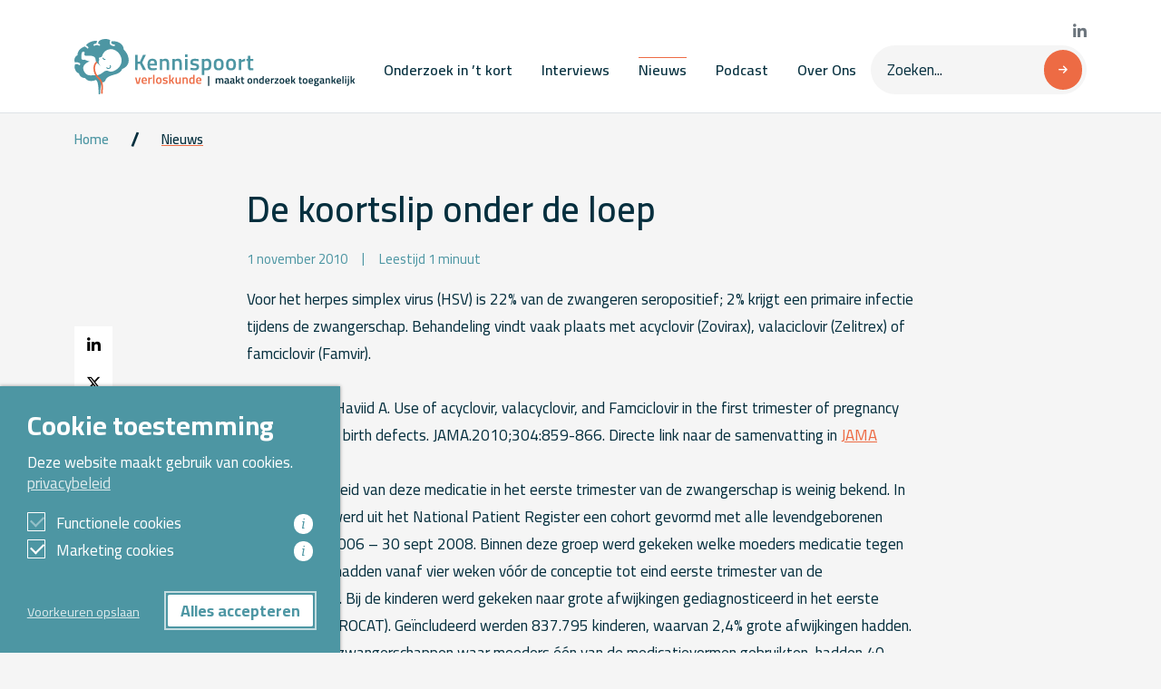

--- FILE ---
content_type: text/html; charset=UTF-8
request_url: https://www.kennispoort-verloskunde.nl/nieuws/de-koortslip-onder-de-loep/
body_size: 15928
content:
<!DOCTYPE html>
<html lang="nl_NL">

<head>
  <meta charset="UTF-8">
<script type="text/javascript">
/* <![CDATA[ */
var gform;gform||(document.addEventListener("gform_main_scripts_loaded",function(){gform.scriptsLoaded=!0}),document.addEventListener("gform/theme/scripts_loaded",function(){gform.themeScriptsLoaded=!0}),window.addEventListener("DOMContentLoaded",function(){gform.domLoaded=!0}),gform={domLoaded:!1,scriptsLoaded:!1,themeScriptsLoaded:!1,isFormEditor:()=>"function"==typeof InitializeEditor,callIfLoaded:function(o){return!(!gform.domLoaded||!gform.scriptsLoaded||!gform.themeScriptsLoaded&&!gform.isFormEditor()||(gform.isFormEditor()&&console.warn("The use of gform.initializeOnLoaded() is deprecated in the form editor context and will be removed in Gravity Forms 3.1."),o(),0))},initializeOnLoaded:function(o){gform.callIfLoaded(o)||(document.addEventListener("gform_main_scripts_loaded",()=>{gform.scriptsLoaded=!0,gform.callIfLoaded(o)}),document.addEventListener("gform/theme/scripts_loaded",()=>{gform.themeScriptsLoaded=!0,gform.callIfLoaded(o)}),window.addEventListener("DOMContentLoaded",()=>{gform.domLoaded=!0,gform.callIfLoaded(o)}))},hooks:{action:{},filter:{}},addAction:function(o,r,e,t){gform.addHook("action",o,r,e,t)},addFilter:function(o,r,e,t){gform.addHook("filter",o,r,e,t)},doAction:function(o){gform.doHook("action",o,arguments)},applyFilters:function(o){return gform.doHook("filter",o,arguments)},removeAction:function(o,r){gform.removeHook("action",o,r)},removeFilter:function(o,r,e){gform.removeHook("filter",o,r,e)},addHook:function(o,r,e,t,n){null==gform.hooks[o][r]&&(gform.hooks[o][r]=[]);var d=gform.hooks[o][r];null==n&&(n=r+"_"+d.length),gform.hooks[o][r].push({tag:n,callable:e,priority:t=null==t?10:t})},doHook:function(r,o,e){var t;if(e=Array.prototype.slice.call(e,1),null!=gform.hooks[r][o]&&((o=gform.hooks[r][o]).sort(function(o,r){return o.priority-r.priority}),o.forEach(function(o){"function"!=typeof(t=o.callable)&&(t=window[t]),"action"==r?t.apply(null,e):e[0]=t.apply(null,e)})),"filter"==r)return e[0]},removeHook:function(o,r,t,n){var e;null!=gform.hooks[o][r]&&(e=(e=gform.hooks[o][r]).filter(function(o,r,e){return!!(null!=n&&n!=o.tag||null!=t&&t!=o.priority)}),gform.hooks[o][r]=e)}});
/* ]]> */
</script>

  <meta name="viewport" content="width=device-width, initial-scale=1.0">
  <meta http-equiv="X-UA-Compatible" content="ie=edge">
  <title>De koortslip onder de loep - Kennispoort Verloskunde</title>
				<link rel="preload" id="Sixtyseven Primo-public-css" href="https://www.kennispoort-verloskunde.nl/wp-content/plugins/67-primo/dist/styles/cookie.css" as="style" onload="this.onload=null;this.rel='stylesheet'">
				<noscript><link rel="stylesheet" id="Sixtyseven Primo-public-css" href="https://www.kennispoort-verloskunde.nl/wp-content/plugins/67-primo/dist/styles/cookie.css"></noscript>
				<style id='primo-cookie-critical-css'>
		.primo-cookie-compliance {
			display: none;
			opacity: 0;
			visibility: hidden;
			transition: opacity 0.3s ease, visibility 0.3s ease;
		}
		.primo-cookie-compliance.toggled {
			display: block;
			opacity: 1;
			visibility: visible;
		}
		#cookies-description {
			content-visibility: auto;
			contain-intrinsic-size: 0 1px;
		}
		</style>
<script>
    function read_cookie(k,r){return(r=RegExp('(^|; )'+encodeURIComponent(k)+'=([^;]*)').exec(document.cookie))?r[2]:null;}
</script>


<!-- Google Tag Manager -->
<script>
var primo_cookie_consent_marketing = read_cookie('primo_cookie_consent_marketing');

if (!window.primo_cookie_consent_analytics) {
  window.primo_cookie_consent_analytics = read_cookie('primo_cookie_consent_analytics');
}

window.dataLayer = window.dataLayer || [];
window.dataLayer.push({
    'cookieconsent_status' : read_cookie('cookieconsent_status'),
    'primo_cookie_consent_marketing' : primo_cookie_consent_marketing,
    'primo_cookie_consent_analytics' : window.primo_cookie_consent_analytics,
});

if( ( read_cookie('cookieconsent_status') == 'allow' && !primo_cookie_consent_marketing ) || primo_cookie_consent_marketing  == 'true') {
  window.dataLayer.push({
    'event' : 'cookie_consent_given'
  });
}

if( ( read_cookie('cookieconsent_status') == 'allow' && !window.primo_cookie_consent_analytics ) || window.primo_cookie_consent_analytics  == 'true') {
  window.dataLayer.push({
    'event' : 'cookie_consent_analytics'
  });
}

(function(w,d,s,l,i){w[l]=w[l]||[];w[l].push({'gtm.start':
new Date().getTime(),event:'gtm.js'});var f=d.getElementsByTagName(s)[0],
j=d.createElement(s),dl=l!='dataLayer'?'&l='+l:'';j.async=true;j.src=
'https://www.googletagmanager.com/gtm.js?id='+i+dl;f.parentNode.insertBefore(j,f);
})(window,document,'script','dataLayer','GTM-W9JQ2K');

</script>
<!-- End Google Tag Manager -->

<!-- The SEO Framework: door Sybre Waaijer -->
<meta name="robots" content="max-snippet:-1,max-image-preview:standard,max-video-preview:-1" />
<link rel="canonical" href="https://www.kennispoort-verloskunde.nl/de-koortslip-onder-de-loep/" />
<meta name="description" content="Voor het herpes simplex virus (HSV) is 22% van de zwangeren seropositief; 2% krijgt een primaire infectie tijdens de zwangerschap. Behandeling vindt vaak plaats…" />
<meta property="og:type" content="article" />
<meta property="og:locale" content="nl_NL" />
<meta property="og:site_name" content="Kennispoort Verloskunde" />
<meta property="og:title" content="De koortslip onder de loep - Kennispoort Verloskunde" />
<meta property="og:description" content="Voor het herpes simplex virus (HSV) is 22% van de zwangeren seropositief; 2% krijgt een primaire infectie tijdens de zwangerschap. Behandeling vindt vaak plaats met acyclovir (Zovirax)…" />
<meta property="og:url" content="https://www.kennispoort-verloskunde.nl/de-koortslip-onder-de-loep/" />
<meta property="og:image" content="https://www.kennispoort-verloskunde.nl/wp-content/uploads/2023/05/icon.png" />
<meta property="og:image:width" content="256" />
<meta property="og:image:height" content="256" />
<meta property="article:published_time" content="2010-11-01T23:00:00+00:00" />
<meta property="article:modified_time" content="2015-07-07T19:00:02+00:00" />
<meta name="twitter:card" content="summary_large_image" />
<meta name="twitter:title" content="De koortslip onder de loep - Kennispoort Verloskunde" />
<meta name="twitter:description" content="Voor het herpes simplex virus (HSV) is 22% van de zwangeren seropositief; 2% krijgt een primaire infectie tijdens de zwangerschap. Behandeling vindt vaak plaats met acyclovir (Zovirax)…" />
<meta name="twitter:image" content="https://www.kennispoort-verloskunde.nl/wp-content/uploads/2023/05/icon.png" />
<script type="application/ld+json">{"@context":"https://schema.org","@graph":[{"@type":"WebSite","@id":"https://www.kennispoort-verloskunde.nl/#/schema/WebSite","url":"https://www.kennispoort-verloskunde.nl/","name":"Kennispoort Verloskunde","inLanguage":"nl-NL","potentialAction":{"@type":"SearchAction","target":{"@type":"EntryPoint","urlTemplate":"https://www.kennispoort-verloskunde.nl/search/{search_term_string}/"},"query-input":"required name=search_term_string"},"publisher":{"@type":"Organization","@id":"https://www.kennispoort-verloskunde.nl/#/schema/Organization","name":"Kennispoort Verloskunde","url":"https://www.kennispoort-verloskunde.nl/","logo":{"@type":"ImageObject","url":"https://www.kennispoort-verloskunde.nl/wp-content/uploads/2023/05/icon.png","contentUrl":"https://www.kennispoort-verloskunde.nl/wp-content/uploads/2023/05/icon.png","width":256,"height":256,"contentSize":"2741"}}},{"@type":"WebPage","@id":"https://www.kennispoort-verloskunde.nl/de-koortslip-onder-de-loep/","url":"https://www.kennispoort-verloskunde.nl/de-koortslip-onder-de-loep/","name":"De koortslip onder de loep - Kennispoort Verloskunde","description":"Voor het herpes simplex virus (HSV) is 22% van de zwangeren seropositief; 2% krijgt een primaire infectie tijdens de zwangerschap. Behandeling vindt vaak plaats…","inLanguage":"nl-NL","isPartOf":{"@id":"https://www.kennispoort-verloskunde.nl/#/schema/WebSite"},"breadcrumb":{"@type":"BreadcrumbList","@id":"https://www.kennispoort-verloskunde.nl/#/schema/BreadcrumbList","itemListElement":[{"@type":"ListItem","position":1,"item":"https://www.kennispoort-verloskunde.nl/","name":"Kennispoort Verloskunde"},{"@type":"ListItem","position":2,"item":"https://www.kennispoort-verloskunde.nl","name":"Nieuws"},{"@type":"ListItem","position":3,"item":"https://www.kennispoort-verloskunde.nl/category/geen-categorie/","name":"Geen categorie"},{"@type":"ListItem","position":4,"name":"De koortslip onder de loep"}]},"potentialAction":{"@type":"ReadAction","target":"https://www.kennispoort-verloskunde.nl/de-koortslip-onder-de-loep/"},"datePublished":"2010-11-01T23:00:00+00:00","dateModified":"2015-07-07T19:00:02+00:00","author":{"@type":"Person","@id":"https://www.kennispoort-verloskunde.nl/#/schema/Person/2c2ec3c91fb5f4f0604dbac56a5f6cdb","name":"beheerder"}}]}</script>
<!-- / The SEO Framework: door Sybre Waaijer | 17.14ms meta | 6.00ms boot -->

<link rel='dns-prefetch' href='//fonts.googleapis.com' />
<link rel="alternate" title="oEmbed (JSON)" type="application/json+oembed" href="https://www.kennispoort-verloskunde.nl/wp-json/oembed/1.0/embed?url=https%3A%2F%2Fwww.kennispoort-verloskunde.nl%2Fde-koortslip-onder-de-loep%2F" />
<link rel="alternate" title="oEmbed (XML)" type="text/xml+oembed" href="https://www.kennispoort-verloskunde.nl/wp-json/oembed/1.0/embed?url=https%3A%2F%2Fwww.kennispoort-verloskunde.nl%2Fde-koortslip-onder-de-loep%2F&#038;format=xml" />
<style id='wp-img-auto-sizes-contain-inline-css' type='text/css'>
img:is([sizes=auto i],[sizes^="auto," i]){contain-intrinsic-size:3000px 1500px}
/*# sourceURL=wp-img-auto-sizes-contain-inline-css */
</style>
<style id='wp-emoji-styles-inline-css' type='text/css'>

	img.wp-smiley, img.emoji {
		display: inline !important;
		border: none !important;
		box-shadow: none !important;
		height: 1em !important;
		width: 1em !important;
		margin: 0 0.07em !important;
		vertical-align: -0.1em !important;
		background: none !important;
		padding: 0 !important;
	}
/*# sourceURL=wp-emoji-styles-inline-css */
</style>
<style id='classic-theme-styles-inline-css' type='text/css'>
/*! This file is auto-generated */
.wp-block-button__link{color:#fff;background-color:#32373c;border-radius:9999px;box-shadow:none;text-decoration:none;padding:calc(.667em + 2px) calc(1.333em + 2px);font-size:1.125em}.wp-block-file__button{background:#32373c;color:#fff;text-decoration:none}
/*# sourceURL=/wp-includes/css/classic-themes.min.css */
</style>
<link rel='stylesheet' id='kennispoort/styles/shared-css' href='https://www.kennispoort-verloskunde.nl/wp-content/themes/kennispoort/dist/styles/shared.css?ver=-primo-buster-1767871505' type='text/css' media='all' />
<link rel='stylesheet' id='gform_theme_components-css' href='https://www.kennispoort-verloskunde.nl/wp-content/plugins/gravityforms/assets/css/dist/theme-components.min.css?ver=2.9.26-primo-buster-1769218605' type='text/css' media='all' />
<link rel='stylesheet' id='gform_theme-css' href='https://www.kennispoort-verloskunde.nl/wp-content/plugins/gravityforms/assets/css/dist/theme.min.css?ver=2.9.26-primo-buster-1769218605' type='text/css' media='all' />
<link rel='stylesheet' id='kennispoort/shared/forms-css' href='https://www.kennispoort-verloskunde.nl/wp-content/themes/kennispoort/dist/styles/forms.css?ver=-primo-buster-1767871506' type='text/css' media='all' />
<link rel='stylesheet' id='google-fonts-css' href='https://fonts.googleapis.com/css2?family=Cairo%3Awght%40400%3B600%3B700&#038;display=swap&#038;ver=407a761ac006a65ee74fe277e0e0ba58' type='text/css' media='all' />
<link rel='stylesheet' id='kennispoort/styles/single-css' href='https://www.kennispoort-verloskunde.nl/wp-content/themes/kennispoort/dist/styles/single.css?ver=-primo-buster-1767871505' type='text/css' media='all' />
<link rel='stylesheet' id='kennispoort/styles/dropdown-css' href='https://www.kennispoort-verloskunde.nl/wp-content/themes/kennispoort/dist/styles/dropdown.css?ver=-primo-buster-1767871506' type='text/css' media='all' />
<link rel='stylesheet' id='glossary-hint-css' href='https://www.kennispoort-verloskunde.nl/wp-content/plugins/glossary-by-codeat/assets/css/tooltip-box.css?ver=2.3.10-primo-buster-1768375370' type='text/css' media='all' />
<script type="text/javascript" src="https://www.kennispoort-verloskunde.nl/wp-includes/js/jquery/jquery.min.js?ver=3.7.1" id="jquery-core-js"></script>
<script type="text/javascript" src="https://www.kennispoort-verloskunde.nl/wp-includes/js/jquery/jquery-migrate.min.js?ver=3.4.1" id="jquery-migrate-js"></script>
<link rel="https://api.w.org/" href="https://www.kennispoort-verloskunde.nl/wp-json/" /><link rel="alternate" title="JSON" type="application/json" href="https://www.kennispoort-verloskunde.nl/wp-json/wp/v2/posts/7216" /><link rel="EditURI" type="application/rsd+xml" title="RSD" href="https://www.kennispoort-verloskunde.nl/xmlrpc.php?rsd" />
<link rel="icon" href="https://www.kennispoort-verloskunde.nl/wp-content/uploads/2023/05/icon-150x150.png" sizes="32x32" />
<link rel="icon" href="https://www.kennispoort-verloskunde.nl/wp-content/uploads/2023/05/icon.png" sizes="192x192" />
<link rel="apple-touch-icon" href="https://www.kennispoort-verloskunde.nl/wp-content/uploads/2023/05/icon.png" />
<meta name="msapplication-TileImage" content="https://www.kennispoort-verloskunde.nl/wp-content/uploads/2023/05/icon.png" />
<style id='global-styles-inline-css' type='text/css'>
:root{--wp--preset--aspect-ratio--square: 1;--wp--preset--aspect-ratio--4-3: 4/3;--wp--preset--aspect-ratio--3-4: 3/4;--wp--preset--aspect-ratio--3-2: 3/2;--wp--preset--aspect-ratio--2-3: 2/3;--wp--preset--aspect-ratio--16-9: 16/9;--wp--preset--aspect-ratio--9-16: 9/16;--wp--preset--color--black: #000000;--wp--preset--color--cyan-bluish-gray: #abb8c3;--wp--preset--color--white: #ffffff;--wp--preset--color--pale-pink: #f78da7;--wp--preset--color--vivid-red: #cf2e2e;--wp--preset--color--luminous-vivid-orange: #ff6900;--wp--preset--color--luminous-vivid-amber: #fcb900;--wp--preset--color--light-green-cyan: #7bdcb5;--wp--preset--color--vivid-green-cyan: #00d084;--wp--preset--color--pale-cyan-blue: #8ed1fc;--wp--preset--color--vivid-cyan-blue: #0693e3;--wp--preset--color--vivid-purple: #9b51e0;--wp--preset--gradient--vivid-cyan-blue-to-vivid-purple: linear-gradient(135deg,rgb(6,147,227) 0%,rgb(155,81,224) 100%);--wp--preset--gradient--light-green-cyan-to-vivid-green-cyan: linear-gradient(135deg,rgb(122,220,180) 0%,rgb(0,208,130) 100%);--wp--preset--gradient--luminous-vivid-amber-to-luminous-vivid-orange: linear-gradient(135deg,rgb(252,185,0) 0%,rgb(255,105,0) 100%);--wp--preset--gradient--luminous-vivid-orange-to-vivid-red: linear-gradient(135deg,rgb(255,105,0) 0%,rgb(207,46,46) 100%);--wp--preset--gradient--very-light-gray-to-cyan-bluish-gray: linear-gradient(135deg,rgb(238,238,238) 0%,rgb(169,184,195) 100%);--wp--preset--gradient--cool-to-warm-spectrum: linear-gradient(135deg,rgb(74,234,220) 0%,rgb(151,120,209) 20%,rgb(207,42,186) 40%,rgb(238,44,130) 60%,rgb(251,105,98) 80%,rgb(254,248,76) 100%);--wp--preset--gradient--blush-light-purple: linear-gradient(135deg,rgb(255,206,236) 0%,rgb(152,150,240) 100%);--wp--preset--gradient--blush-bordeaux: linear-gradient(135deg,rgb(254,205,165) 0%,rgb(254,45,45) 50%,rgb(107,0,62) 100%);--wp--preset--gradient--luminous-dusk: linear-gradient(135deg,rgb(255,203,112) 0%,rgb(199,81,192) 50%,rgb(65,88,208) 100%);--wp--preset--gradient--pale-ocean: linear-gradient(135deg,rgb(255,245,203) 0%,rgb(182,227,212) 50%,rgb(51,167,181) 100%);--wp--preset--gradient--electric-grass: linear-gradient(135deg,rgb(202,248,128) 0%,rgb(113,206,126) 100%);--wp--preset--gradient--midnight: linear-gradient(135deg,rgb(2,3,129) 0%,rgb(40,116,252) 100%);--wp--preset--font-size--small: 13px;--wp--preset--font-size--medium: 20px;--wp--preset--font-size--large: 36px;--wp--preset--font-size--x-large: 42px;--wp--preset--spacing--20: 0.44rem;--wp--preset--spacing--30: 0.67rem;--wp--preset--spacing--40: 1rem;--wp--preset--spacing--50: 1.5rem;--wp--preset--spacing--60: 2.25rem;--wp--preset--spacing--70: 3.38rem;--wp--preset--spacing--80: 5.06rem;--wp--preset--shadow--natural: 6px 6px 9px rgba(0, 0, 0, 0.2);--wp--preset--shadow--deep: 12px 12px 50px rgba(0, 0, 0, 0.4);--wp--preset--shadow--sharp: 6px 6px 0px rgba(0, 0, 0, 0.2);--wp--preset--shadow--outlined: 6px 6px 0px -3px rgb(255, 255, 255), 6px 6px rgb(0, 0, 0);--wp--preset--shadow--crisp: 6px 6px 0px rgb(0, 0, 0);}:where(.is-layout-flex){gap: 0.5em;}:where(.is-layout-grid){gap: 0.5em;}body .is-layout-flex{display: flex;}.is-layout-flex{flex-wrap: wrap;align-items: center;}.is-layout-flex > :is(*, div){margin: 0;}body .is-layout-grid{display: grid;}.is-layout-grid > :is(*, div){margin: 0;}:where(.wp-block-columns.is-layout-flex){gap: 2em;}:where(.wp-block-columns.is-layout-grid){gap: 2em;}:where(.wp-block-post-template.is-layout-flex){gap: 1.25em;}:where(.wp-block-post-template.is-layout-grid){gap: 1.25em;}.has-black-color{color: var(--wp--preset--color--black) !important;}.has-cyan-bluish-gray-color{color: var(--wp--preset--color--cyan-bluish-gray) !important;}.has-white-color{color: var(--wp--preset--color--white) !important;}.has-pale-pink-color{color: var(--wp--preset--color--pale-pink) !important;}.has-vivid-red-color{color: var(--wp--preset--color--vivid-red) !important;}.has-luminous-vivid-orange-color{color: var(--wp--preset--color--luminous-vivid-orange) !important;}.has-luminous-vivid-amber-color{color: var(--wp--preset--color--luminous-vivid-amber) !important;}.has-light-green-cyan-color{color: var(--wp--preset--color--light-green-cyan) !important;}.has-vivid-green-cyan-color{color: var(--wp--preset--color--vivid-green-cyan) !important;}.has-pale-cyan-blue-color{color: var(--wp--preset--color--pale-cyan-blue) !important;}.has-vivid-cyan-blue-color{color: var(--wp--preset--color--vivid-cyan-blue) !important;}.has-vivid-purple-color{color: var(--wp--preset--color--vivid-purple) !important;}.has-black-background-color{background-color: var(--wp--preset--color--black) !important;}.has-cyan-bluish-gray-background-color{background-color: var(--wp--preset--color--cyan-bluish-gray) !important;}.has-white-background-color{background-color: var(--wp--preset--color--white) !important;}.has-pale-pink-background-color{background-color: var(--wp--preset--color--pale-pink) !important;}.has-vivid-red-background-color{background-color: var(--wp--preset--color--vivid-red) !important;}.has-luminous-vivid-orange-background-color{background-color: var(--wp--preset--color--luminous-vivid-orange) !important;}.has-luminous-vivid-amber-background-color{background-color: var(--wp--preset--color--luminous-vivid-amber) !important;}.has-light-green-cyan-background-color{background-color: var(--wp--preset--color--light-green-cyan) !important;}.has-vivid-green-cyan-background-color{background-color: var(--wp--preset--color--vivid-green-cyan) !important;}.has-pale-cyan-blue-background-color{background-color: var(--wp--preset--color--pale-cyan-blue) !important;}.has-vivid-cyan-blue-background-color{background-color: var(--wp--preset--color--vivid-cyan-blue) !important;}.has-vivid-purple-background-color{background-color: var(--wp--preset--color--vivid-purple) !important;}.has-black-border-color{border-color: var(--wp--preset--color--black) !important;}.has-cyan-bluish-gray-border-color{border-color: var(--wp--preset--color--cyan-bluish-gray) !important;}.has-white-border-color{border-color: var(--wp--preset--color--white) !important;}.has-pale-pink-border-color{border-color: var(--wp--preset--color--pale-pink) !important;}.has-vivid-red-border-color{border-color: var(--wp--preset--color--vivid-red) !important;}.has-luminous-vivid-orange-border-color{border-color: var(--wp--preset--color--luminous-vivid-orange) !important;}.has-luminous-vivid-amber-border-color{border-color: var(--wp--preset--color--luminous-vivid-amber) !important;}.has-light-green-cyan-border-color{border-color: var(--wp--preset--color--light-green-cyan) !important;}.has-vivid-green-cyan-border-color{border-color: var(--wp--preset--color--vivid-green-cyan) !important;}.has-pale-cyan-blue-border-color{border-color: var(--wp--preset--color--pale-cyan-blue) !important;}.has-vivid-cyan-blue-border-color{border-color: var(--wp--preset--color--vivid-cyan-blue) !important;}.has-vivid-purple-border-color{border-color: var(--wp--preset--color--vivid-purple) !important;}.has-vivid-cyan-blue-to-vivid-purple-gradient-background{background: var(--wp--preset--gradient--vivid-cyan-blue-to-vivid-purple) !important;}.has-light-green-cyan-to-vivid-green-cyan-gradient-background{background: var(--wp--preset--gradient--light-green-cyan-to-vivid-green-cyan) !important;}.has-luminous-vivid-amber-to-luminous-vivid-orange-gradient-background{background: var(--wp--preset--gradient--luminous-vivid-amber-to-luminous-vivid-orange) !important;}.has-luminous-vivid-orange-to-vivid-red-gradient-background{background: var(--wp--preset--gradient--luminous-vivid-orange-to-vivid-red) !important;}.has-very-light-gray-to-cyan-bluish-gray-gradient-background{background: var(--wp--preset--gradient--very-light-gray-to-cyan-bluish-gray) !important;}.has-cool-to-warm-spectrum-gradient-background{background: var(--wp--preset--gradient--cool-to-warm-spectrum) !important;}.has-blush-light-purple-gradient-background{background: var(--wp--preset--gradient--blush-light-purple) !important;}.has-blush-bordeaux-gradient-background{background: var(--wp--preset--gradient--blush-bordeaux) !important;}.has-luminous-dusk-gradient-background{background: var(--wp--preset--gradient--luminous-dusk) !important;}.has-pale-ocean-gradient-background{background: var(--wp--preset--gradient--pale-ocean) !important;}.has-electric-grass-gradient-background{background: var(--wp--preset--gradient--electric-grass) !important;}.has-midnight-gradient-background{background: var(--wp--preset--gradient--midnight) !important;}.has-small-font-size{font-size: var(--wp--preset--font-size--small) !important;}.has-medium-font-size{font-size: var(--wp--preset--font-size--medium) !important;}.has-large-font-size{font-size: var(--wp--preset--font-size--large) !important;}.has-x-large-font-size{font-size: var(--wp--preset--font-size--x-large) !important;}
/*# sourceURL=global-styles-inline-css */
</style>
<link rel='stylesheet' id='kennispoort/styles/collapse-css' href='https://www.kennispoort-verloskunde.nl/wp-content/themes/kennispoort/dist/styles/collapse.css?ver=-primo-buster-1767871505' type='text/css' media='all' />
<link rel='stylesheet' id='gform_basic-css' href='https://www.kennispoort-verloskunde.nl/wp-content/plugins/gravityforms/assets/css/dist/basic.min.css?ver=2.9.26-primo-buster-1769218605' type='text/css' media='all' />
</head>

<body class="wp-singular post-template-default single single-post postid-7216 single-format-standard wp-custom-logo wp-theme-kennispoort">
  <header class="header sticky-top">
  
<nav class="desktop-menu-wrap">
  <div class="navbar navbar-expand-md navbar-main bg-white">
    <div class="container">
      <a class='navbar-brand' href='https://www.kennispoort-verloskunde.nl'><img class='d-none d-md-block' src='https://www.kennispoort-verloskunde.nl/wp-content/uploads/2023/08/Logo_Kennispoort_tagline_Landscape_RGB.svg' title='Kennispoort Verloskunde'><img class='d-md-none' src='https://www.kennispoort-verloskunde.nl/wp-content/uploads/2023/04/logo-mobiel-1.svg' title='Kennispoort Verloskunde'></a>
      <div class="d-flex flex-column align-items-end gap-3">
        
<div class="social-networks">
      <a href="https://www.linkedin.com/company/kennispoortverloskunde/" target="_blank" aria-label="Bekijk onze LinkedIn pagina">
      <i class="fa-brands fa-linkedin-in"></i>
    </a>
  
  
  </div>
        <div class="d-flex flex-row align-items-center gap-4">
                      <ul id="menu-hoofdmenu" class="menu menu-primary navbar-nav"><li id="menu-item-25392" class="menu-item menu-item-type-post_type_archive menu-item-object-brief menu-item-25392 nav-item">
	<a class="nav-link"  href="https://www.kennispoort-verloskunde.nl/onderzoek-in-t-kort/">Onderzoek in &#8217;t kort</a></li>
<li id="menu-item-25410" class="menu-item menu-item-type-post_type_archive menu-item-object-article menu-item-25410 nav-item">
	<a class="nav-link"  href="https://www.kennispoort-verloskunde.nl/interviews/">Interviews</a></li>
<li id="menu-item-25462" class="menu-item menu-item-type-custom menu-item-object-custom menu-item-25462 nav-item current_page_parent">
	<a class="nav-link"  href="/nieuws">Nieuws</a></li>
<li id="menu-item-25411" class="menu-item menu-item-type-post_type_archive menu-item-object-podcast menu-item-25411 nav-item">
	<a class="nav-link"  href="https://www.kennispoort-verloskunde.nl/podcast/">Podcast</a></li>
<li id="menu-item-26544" class="menu-item menu-item-type-post_type menu-item-object-page menu-item-26544 nav-item">
	<a class="nav-link"  href="https://www.kennispoort-verloskunde.nl/over-kennispoort-verloskunde/">Over Ons</a></li>
</ul>          
          <form class="searchform" action="https://www.kennispoort-verloskunde.nl">
  <input type="search" name="s" id="" class="form-control" placeholder="Zoeken..." value="">
  
  <button class="btn btn-primary has-icon">
    <i class="fa-solid fa-arrow-right"></i>
  </button>
</form>        </div>
      </div>
    </div>
  </div>
</nav>  
<nav class="tablet-menu-wrap">  
  <div class="navbar navbar-expand-md navbar-main bg-white">
    <div class="container">
      <a class='navbar-brand' href='https://www.kennispoort-verloskunde.nl'><img class='d-none d-md-block' src='https://www.kennispoort-verloskunde.nl/wp-content/uploads/2023/08/Logo_Kennispoort_tagline_Landscape_RGB.svg' title='Kennispoort Verloskunde'><img class='d-md-none' src='https://www.kennispoort-verloskunde.nl/wp-content/uploads/2023/04/logo-mobiel-1.svg' title='Kennispoort Verloskunde'></a>
      <div class="d-flex flex-column align-items-end gap-3">
        
<div class="social-networks">
      <a href="https://www.linkedin.com/company/kennispoortverloskunde/" target="_blank" aria-label="Bekijk onze LinkedIn pagina">
      <i class="fa-brands fa-linkedin-in"></i>
    </a>
  
  
  </div>
        <div class="d-flex flex-row align-items-center gap-4">
                      <ul id="menu-hoofdmenu-1" class="menu menu-primary navbar-nav"><li class="menu-item menu-item-type-post_type_archive menu-item-object-brief menu-item-25392 nav-item">
	<a class="nav-link"  href="https://www.kennispoort-verloskunde.nl/onderzoek-in-t-kort/">Onderzoek in &#8217;t kort</a></li>
<li class="menu-item menu-item-type-post_type_archive menu-item-object-article menu-item-25410 nav-item">
	<a class="nav-link"  href="https://www.kennispoort-verloskunde.nl/interviews/">Interviews</a></li>
<li class="menu-item menu-item-type-custom menu-item-object-custom menu-item-25462 nav-item current_page_parent">
	<a class="nav-link"  href="/nieuws">Nieuws</a></li>
<li class="menu-item menu-item-type-post_type_archive menu-item-object-podcast menu-item-25411 nav-item">
	<a class="nav-link"  href="https://www.kennispoort-verloskunde.nl/podcast/">Podcast</a></li>
<li class="menu-item menu-item-type-post_type menu-item-object-page menu-item-26544 nav-item">
	<a class="nav-link"  href="https://www.kennispoort-verloskunde.nl/over-kennispoort-verloskunde/">Over Ons</a></li>
</ul>          
          <form class="searchform" action="https://www.kennispoort-verloskunde.nl">
  <input type="search" name="s" id="" class="form-control" placeholder="Zoeken..." value="">
  
  <button class="btn btn-primary has-icon">
    <i class="fa-solid fa-arrow-right"></i>
  </button>
</form>        </div>
      </div>
    </div>
  </div>
</nav>  
<div class="mobile-menu-wrap">
  <div class="navbar navbar-main bg-white">
    <div class="container">
      <a class='navbar-brand' href='https://www.kennispoort-verloskunde.nl'><img class='d-none d-md-block' src='https://www.kennispoort-verloskunde.nl/wp-content/uploads/2023/08/Logo_Kennispoort_tagline_Landscape_RGB.svg' title='Kennispoort Verloskunde'><img class='d-md-none' src='https://www.kennispoort-verloskunde.nl/wp-content/uploads/2023/04/logo-mobiel-1.svg' title='Kennispoort Verloskunde'></a>
      <button class="navbar-toggler" type="button" data-bs-toggle="collapse" data-bs-target="#offcanvas" aria-expanded="false" aria-controls="offcanvas">
        <span class="navbar-toggler-icon"></span>
      </button>
    </div>

    
<div class="collapse w-100" id="offcanvas">
  <div class="container">
    <div class="card card-body px-0">
      <ul id="menu-hoofdmenu-2" class="menu menu-primary navbar-nav flex-column"><li class="menu-item menu-item-type-post_type_archive menu-item-object-brief menu-item-25392 nav-item">
	<a class="nav-link"  href="https://www.kennispoort-verloskunde.nl/onderzoek-in-t-kort/">Onderzoek in &#8217;t kort</a></li>
<li class="menu-item menu-item-type-post_type_archive menu-item-object-article menu-item-25410 nav-item">
	<a class="nav-link"  href="https://www.kennispoort-verloskunde.nl/interviews/">Interviews</a></li>
<li class="menu-item menu-item-type-custom menu-item-object-custom menu-item-25462 nav-item current_page_parent">
	<a class="nav-link"  href="/nieuws">Nieuws</a></li>
<li class="menu-item menu-item-type-post_type_archive menu-item-object-podcast menu-item-25411 nav-item">
	<a class="nav-link"  href="https://www.kennispoort-verloskunde.nl/podcast/">Podcast</a></li>
<li class="menu-item menu-item-type-post_type menu-item-object-page menu-item-26544 nav-item">
	<a class="nav-link"  href="https://www.kennispoort-verloskunde.nl/over-kennispoort-verloskunde/">Over Ons</a></li>
</ul>
      <form class="searchform" action="https://www.kennispoort-verloskunde.nl">
  <input type="search" name="s" id="" class="form-control" placeholder="Zoeken..." value="">
  
  <button class="btn btn-primary has-icon">
    <i class="fa-solid fa-arrow-right"></i>
  </button>
</form>
      
<div class="social-networks">
      <a href="https://www.linkedin.com/company/kennispoortverloskunde/" target="_blank" aria-label="Bekijk onze LinkedIn pagina">
      <i class="fa-brands fa-linkedin-in"></i>
    </a>
  
  
  </div>
          </div>
  </div>
</div>  </div>
</div></header>
  <div role="document">
    <main class="main">
      
  <div class="container py-3" style="">
    
<div class="breadcrumbs-wrap mb-5">
      <nav aria-label="breadcrumb"><ol class='breadcrumb'><li class='breadcrumb-item '><a href="https://www.kennispoort-verloskunde.nl">Home</a></li><li class='breadcrumb-item '><a href="https://www.kennispoort-verloskunde.nl/nieuws">Nieuws</a></li></ol></nav>  </div>
    <div class="row">
      <div class="col-lg-10 col-xl-8 offset-lg-1 offset-xl-2">
        <div class="post-content-wrap">
          
<h1>
  De koortslip onder de loep  </h1>
          
  <ul class="post-meta list-inline-pipes text-secondary">
          <li class="list-inline-item">1 november 2010</li>
    
          <li class="list-inline-item">Leestijd 1 minuut</li>
      </ul>

          <div class="post-content mt-3">
            <p>Voor het herpes simplex virus (HSV) is 22% van de zwangeren seropositief; 2% krijgt een primaire infectie tijdens de zwangerschap. Behandeling vindt vaak plaats met acyclovir (Zovirax), valaciclovir (Zelitrex) of famciclovir (Famvir).</p>
<p><span style="line-height: 115%">Pasternak B, Haviid A. Use of acyclovir, valacyclovir, and Famciclovir in the first trimester of pregnancy and the risk of birth defects. </span><span style="line-height: 115%">JAMA.2010;304:859-866.</span> <span style="line-height: 115%">Directe link naar de samenvatting in </span><a href="http://dx.doi.org/10.1001/jama.2010.1206"><span style="line-height: 115%">JAMA</span></a></p>
<p>Over de veiligheid van deze medicatie in het eerste trimester van de zwangerschap is weinig bekend. In Denemarken werd uit het National Patient Register een cohort gevormd met alle levendgeborenen tussen 1 jan 2006 &#8211; 30 sept 2008. Binnen deze groep werd gekeken welke moeders medicatie tegen HSV gebruikt hadden vanaf vier weken v&oacute;&oacute;r de conceptie tot eind eerste trimester van de zwangerschap. Bij de kinderen werd gekeken naar grote afwijkingen gediagnosticeerd in het eerste levensjaar (EUROCAT). Ge&iuml;ncludeerd werden 837.795 kinderen, waarvan 2,4% grote afwijkingen hadden. Van de 1.804 zwangerschappen waar moeders &eacute;&eacute;n van de medicatievormen gebruikten, hadden 40 kinderen een grote afwijking (2,2%), vergeleken met 2,4% in de groep zonder medicatie (OR 0.82;0.57- 1.17) Acyclovir gebruik in het eerste trimester was niet geassocieerd met het vaker voorkomen van afwijkingen bij de kinderen: 2% tov 2,4% in de groep zonder medicatie. Gebruik van acyclovir in de 4 weken v&oacute;&oacute;r de conceptie was geassocieerd met het significant vaker voorkomen van hartafwijkingen en er was een verhoogde kans op oogafwijkingen en neurale defecten. Conclusie: het gebruik van acyclovir en valacyclovir is veilig in het eerste trimester van de zwangerschap.</p>
          </div>
          
                  </div>
      </div>
    </div>

    <div class="share">
  <button class="share-button" data-sharer="linkedin" data-url="https://www.kennispoort-verloskunde.nl/de-koortslip-onder-de-loep/"><i class="fa-brands fa-linkedin-in"></i></button>
  <button class="share-button" data-sharer="twitter" data-url="https://www.kennispoort-verloskunde.nl/de-koortslip-onder-de-loep/"><i class="fa-brands fa-x-twitter"></i></button>
  <button class="share-button" data-sharer="facebook" data-url="https://www.kennispoort-verloskunde.nl/de-koortslip-onder-de-loep/"><i class="fa-brands fa-facebook-f"></i></button>
  <a class="share-button" href="mailto:?body=https://www.kennispoort-verloskunde.nl/de-koortslip-onder-de-loep/"><i class="fa-solid fa-envelope"></i></a>
</div>
<div class="mobile-cta d-md-none">
      <div class="dropup">
      <button type="button" class="btn btn-white dropdown-toggle" data-bs-toggle="dropdown" aria-expanded="false">
        <i class="fa-solid fa-share-alt"></i> Delen      </button>

      <ul class="dropdown-menu">
        <li>
          <strong class="dropdown-item-text text-nowrap">
            Deel dit nieuws          </strong>
        </li>

        <li>
          <button class="share-button dropdown-item" data-sharer="linkedin" data-url="https://www.kennispoort-verloskunde.nl/de-koortslip-onder-de-loep/">
            <i class="fab fa-linkedin-in"></i>
            LinkedIn          </button>
        </li>

        <li>
          <button class="share-button dropdown-item" data-sharer="twitter" data-url="https://www.kennispoort-verloskunde.nl/de-koortslip-onder-de-loep/">
            <i class="fab fa-x-twitter"></i>
            X          </button>
        </li>

        <li>
          <button class="share-button dropdown-item" data-sharer="facebook" data-url="https://www.kennispoort-verloskunde.nl/de-koortslip-onder-de-loep/">
            <i class="fab fa-facebook-f"></i>
            Facebook          </button>
        </li>

        <li>
          <a class="share-button dropdown-item" href="mailto:?body=https://www.kennispoort-verloskunde.nl/de-koortslip-onder-de-loep/">
            <i class="fa-solid fa-envelope"></i>
            E-mail          </a>
        </li>
      </ul>
    </div>
      
  <button type="button" class="btn btn-secondary goto-newsletter">
    Inschrijven nieuwsbrief  </button>
</div>
          <div class="row">
        <div class="col-lg-10 offset-lg-1">
          
<div class="newsletter-signup newsletter-signup-large card card-lg bg-white mt-6">
  <div class="card-body">
    
                <div class='gf_browser_chrome gform_wrapper gravity-theme gform-theme--no-framework' data-form-theme='gravity-theme' data-form-index='0' id='gform_wrapper_8' ><div id='gf_8' class='gform_anchor' tabindex='-1'></div>
                        <div class='gform_heading'>
                            <h2 class="gform_title">‘Vers van de pers’</h2>
                            <p class='gform_description'>Ontvang elke week de nieuwste wetenschappelijke inzichten over de verloskunde in je mailbox.<br>
Bijna 4.000 collega's gingen je al voor.</p>
							<p class='gform_required_legend'></p>
                        </div><form method='post' enctype='multipart/form-data' target='gform_ajax_frame_8' id='gform_8'  action='/nieuws/de-koortslip-onder-de-loep/#gf_8' data-formid='8' novalidate>
<!-- Primo auto-honeypot activated -->
                        <div class='gform-body gform_body'><div id='gform_fields_8' class='gform_fields top_label form_sublabel_below description_below validation_below'><div id="field_8_4" class="gfield gfield--type-honeypot gform_validation_container field_sublabel_below gfield--has-description field_description_below field_validation_below gfield_visibility_visible"  ><label class='gfield_label gform-field-label' for='input_8_4'>Name</label><div class='ginput_container'><input name='input_4' id='input_8_4' type='text' value='' autocomplete='new-password'/></div><div class='gfield_description' id='gfield_description_8_4'>Dit veld is bedoeld voor validatiedoeleinden en moet niet worden gewijzigd.</div></div><div id="field_8_1" class="gfield gfield--type-text gfield_contains_required field_sublabel_below gfield--no-description field_description_below field_validation_below gfield_visibility_visible"  ><label class='gfield_label gform-field-label' for='input_8_1'>Naam<span class="gfield_required"><span class="gfield_required gfield_required_asterisk">*</span></span></label><div class='ginput_container ginput_container_text'><input name='input_1' id='input_8_1' type='text' value='' class='large'    placeholder='Vul hier je naam in...' aria-required="true" aria-invalid="false"   /></div></div><div id="field_8_3" class="gfield gfield--type-email gfield--width-full gfield_contains_required field_sublabel_below gfield--no-description field_description_below field_validation_below gfield_visibility_visible"  ><label class='gfield_label gform-field-label' for='input_8_3'>E-mailadres<span class="gfield_required"><span class="gfield_required gfield_required_asterisk">*</span></span></label><div class='ginput_container ginput_container_email'>
                            <input name='input_3' id='input_8_3' type='email' value='' class='large'   placeholder='Vul hier je e-mailadres in...' aria-required="true" aria-invalid="false"  />
                        </div></div></div></div>
        <div class='gform-footer gform_footer top_label'> <button type="submit" id="gform_submit_button_8" class="gform_button button btn btn-primary " onclick="gform.submission.handleButtonClick(this);" data-submission-type="submit">Zet mij op de lijst!</button> <input type='hidden' name='gform_ajax' value='form_id=8&amp;title=1&amp;description=1&amp;tabindex=0&amp;theme=gravity-theme&amp;styles=[]&amp;hash=30601c4bccf9b131924fe6e003bcde1d' />
            <input type='hidden' class='gform_hidden' name='gform_submission_method' data-js='gform_submission_method_8' value='iframe' />
            <input type='hidden' class='gform_hidden' name='gform_theme' data-js='gform_theme_8' id='gform_theme_8' value='gravity-theme' />
            <input type='hidden' class='gform_hidden' name='gform_style_settings' data-js='gform_style_settings_8' id='gform_style_settings_8' value='[]' />
            <input type='hidden' class='gform_hidden' name='is_submit_8' value='1' />
            <input type='hidden' class='gform_hidden' name='gform_submit' value='8' />
            
            <input type='hidden' class='gform_hidden' name='gform_currency' data-currency='USD' value='/ROAS8JmXZ8055t32aFQvxX1+SU/B8STw+2E7hAU0+gpSxNfsjpaPp504GqrBgF4VRfLOKiuzmSTXtyzm2YSetSSiqTefelAUWBcKTkXBv/QUYU=' />
            <input type='hidden' class='gform_hidden' name='gform_unique_id' value='' />
            <input type='hidden' class='gform_hidden' name='state_8' value='WyJbXSIsIjMzYWZmMzJiZTAzOGVkYzBkN2FmZmI2YjEyNjM2Nzk0Il0=' />
            <input type='hidden' autocomplete='off' class='gform_hidden' name='gform_target_page_number_8' id='gform_target_page_number_8' value='0' />
            <input type='hidden' autocomplete='off' class='gform_hidden' name='gform_source_page_number_8' id='gform_source_page_number_8' value='1' />
            <input type='hidden' name='gform_field_values' value='' />
            
        </div>
                        </form>
                        </div>
		                <iframe style='display:none;width:0px;height:0px;' src='about:blank' name='gform_ajax_frame_8' id='gform_ajax_frame_8' title='Dit iframe bevat de vereiste logica om Ajax aangedreven Gravity Forms te verwerken.'></iframe>
		                <script type="text/javascript">
/* <![CDATA[ */
 gform.initializeOnLoaded( function() {gformInitSpinner( 8, 'https://www.kennispoort-verloskunde.nl/wp-content/plugins/gravityforms/images/spinner.svg', true );jQuery('#gform_ajax_frame_8').on('load',function(){var contents = jQuery(this).contents().find('*').html();var is_postback = contents.indexOf('GF_AJAX_POSTBACK') >= 0;if(!is_postback){return;}var form_content = jQuery(this).contents().find('#gform_wrapper_8');var is_confirmation = jQuery(this).contents().find('#gform_confirmation_wrapper_8').length > 0;var is_redirect = contents.indexOf('gformRedirect(){') >= 0;var is_form = form_content.length > 0 && ! is_redirect && ! is_confirmation;var mt = parseInt(jQuery('html').css('margin-top'), 10) + parseInt(jQuery('body').css('margin-top'), 10) + 100;if(is_form){jQuery('#gform_wrapper_8').html(form_content.html());if(form_content.hasClass('gform_validation_error')){jQuery('#gform_wrapper_8').addClass('gform_validation_error');} else {jQuery('#gform_wrapper_8').removeClass('gform_validation_error');}setTimeout( function() { /* delay the scroll by 50 milliseconds to fix a bug in chrome */ jQuery(document).scrollTop(jQuery('#gform_wrapper_8').offset().top - mt); }, 50 );if(window['gformInitDatepicker']) {gformInitDatepicker();}if(window['gformInitPriceFields']) {gformInitPriceFields();}var current_page = jQuery('#gform_source_page_number_8').val();gformInitSpinner( 8, 'https://www.kennispoort-verloskunde.nl/wp-content/plugins/gravityforms/images/spinner.svg', true );jQuery(document).trigger('gform_page_loaded', [8, current_page]);window['gf_submitting_8'] = false;}else if(!is_redirect){var confirmation_content = jQuery(this).contents().find('.GF_AJAX_POSTBACK').html();if(!confirmation_content){confirmation_content = contents;}jQuery('#gform_wrapper_8').replaceWith(confirmation_content);jQuery(document).scrollTop(jQuery('#gf_8').offset().top - mt);jQuery(document).trigger('gform_confirmation_loaded', [8]);window['gf_submitting_8'] = false;wp.a11y.speak(jQuery('#gform_confirmation_message_8').text());}else{jQuery('#gform_8').append(contents);if(window['gformRedirect']) {gformRedirect();}}jQuery(document).trigger("gform_pre_post_render", [{ formId: "8", currentPage: "current_page", abort: function() { this.preventDefault(); } }]);        if (event && event.defaultPrevented) {                return;        }        const gformWrapperDiv = document.getElementById( "gform_wrapper_8" );        if ( gformWrapperDiv ) {            const visibilitySpan = document.createElement( "span" );            visibilitySpan.id = "gform_visibility_test_8";            gformWrapperDiv.insertAdjacentElement( "afterend", visibilitySpan );        }        const visibilityTestDiv = document.getElementById( "gform_visibility_test_8" );        let postRenderFired = false;        function triggerPostRender() {            if ( postRenderFired ) {                return;            }            postRenderFired = true;            gform.core.triggerPostRenderEvents( 8, current_page );            if ( visibilityTestDiv ) {                visibilityTestDiv.parentNode.removeChild( visibilityTestDiv );            }        }        function debounce( func, wait, immediate ) {            var timeout;            return function() {                var context = this, args = arguments;                var later = function() {                    timeout = null;                    if ( !immediate ) func.apply( context, args );                };                var callNow = immediate && !timeout;                clearTimeout( timeout );                timeout = setTimeout( later, wait );                if ( callNow ) func.apply( context, args );            };        }        const debouncedTriggerPostRender = debounce( function() {            triggerPostRender();        }, 200 );        if ( visibilityTestDiv && visibilityTestDiv.offsetParent === null ) {            const observer = new MutationObserver( ( mutations ) => {                mutations.forEach( ( mutation ) => {                    if ( mutation.type === 'attributes' && visibilityTestDiv.offsetParent !== null ) {                        debouncedTriggerPostRender();                        observer.disconnect();                    }                });            });            observer.observe( document.body, {                attributes: true,                childList: false,                subtree: true,                attributeFilter: [ 'style', 'class' ],            });        } else {            triggerPostRender();        }    } );} ); 
/* ]]> */
</script>
  </div>
</div>        </div>
      </div>
        
  </div>
    </main>
  </div>

  <footer class="footer">
  
<div class="footer-about bg-white py-5">
  <div class="container">
    <div class="row align-items-end">
      <div class="col-md-7 fs-sm">
        <div class="mb-3">
          <a class='navbar-brand' href='https://www.kennispoort-verloskunde.nl'><img class='d-none d-md-block' src='https://www.kennispoort-verloskunde.nl/wp-content/uploads/2023/08/Logo_Kennispoort_tagline_Landscape_RGB.svg' title='Kennispoort Verloskunde'><img class='d-md-none' src='https://www.kennispoort-verloskunde.nl/wp-content/uploads/2023/04/logo-mobiel-1.svg' title='Kennispoort Verloskunde'></a>        </div>

                  <p>Op Kennispoort Verloskunde vind je samenvattingen van recent en relevant internationaal verloskundig wetenschappelijk onderzoek, interviews met Nederlandse onderzoekers en nieuws over o.a. aanstaande promoties. Kennispoort Verloskunde is een initiatief van de Samenwerkende Opleidingen Verloskunde voor verloskundigen (in opleiding).</p>
              </div>
      
              <div class="offset-md-1 col-md-4 mt-4 mt-md-auto meta-wrap">
          <ul id="menu-meta" class="nav flex-column"><li id="menu-item-25559" class="menu-item menu-item-type-post_type menu-item-object-page menu-item-25559 nav-item">
	<a class="nav-link"  href="https://www.kennispoort-verloskunde.nl/over-kennispoort-verloskunde/">Over Kennispoort Verloskunde</a></li>
<li id="menu-item-25421" class="menu-item menu-item-type-post_type menu-item-object-page menu-item-25421 nav-item">
	<a class="nav-link"  href="https://www.kennispoort-verloskunde.nl/contact/">Contact</a></li>
<li id="menu-item-25420" class="menu-item menu-item-type-post_type menu-item-object-page menu-item-25420 nav-item">
	<a class="nav-link"  href="https://www.kennispoort-verloskunde.nl/archief/">Archief</a></li>
</ul>        </div>
          </div>
  </div>
</div>  <div class="footer-copyright bg-secondary text-white py-4">
  <div class="container">
    &copy; 2026 Alle rechten voorbehouden
          <ul id="menu-copyright" class="nav"><li id="menu-item-25427" class="menu-item menu-item-type-post_type menu-item-object-page menu-item-25427 nav-item">
	<a class="nav-link"  href="https://www.kennispoort-verloskunde.nl/privacybeleid/">Privacybeleid</a></li>
</ul>      </div>
</div></footer>  		<style>
			.primo-cookie-compliance .checkbox label::before {
				border-color: #ffffff;
				background-color: #84848466;
			}

			.primo-cookie-custom-control-input+label>span {
				color: #ffffff !important;
				margin-left: .5rem;
			}

			.primo-cookie-compliance .cookie-text-wrap p {
				color: #ffffff;
			}

			.primo-cookie-compliance .primo-cookie-checkbox label::after,
			.primo-cookie-compliance .primo-cookie-checkbox label::before {
				border-color: #ffffff !important;
			}

			body .primo-cookie-compliance .cookie-compliance-info-toggle div::before {
				border-right-color: #ffffff !important;
			}

			.primo-cookie-compliance a.open-cookie-compliance,
			.primo-cookie-compliance-footer .btn-unstyled {
				color: #ffffff !important;
			}

			.primo-cookie-compliance {
				background-color: #4d96a3;
				color: #ffffff;
			}

			.primo-cookie-compliance.floating .cookie-compliance-info-toggle div {
				color: #ffffff !important;
				background-color: #4d96a3 !important;
			}

			.primo-cookie-compliance .cookie-compliance-info-toggle span,
			.primo-cookie-compliance .cookie-compliance-info-toggle div,
			#primo-cookie-compliance-select-all,
			#primo-cookie-compliance-select-all-in-preferences {
				background-color: #ffffff !important;
				color: #4d96a3 !important;
			}

			#primo-cookie-compliance-select-all:focus,
			#primo-cookie-compliance-select-all-in-preferences:focus {
				outline: 2px solid rgba(255, 255, 255, .67); !important;
				outline-offset: 2px;
			}

			.primo-cookie-v3-form-group {
				--toggle-color: #198754 !important
			}
		</style>
<script type="speculationrules">
{"prefetch":[{"source":"document","where":{"and":[{"href_matches":"/*"},{"not":{"href_matches":["/wp-*.php","/wp-admin/*","/wp-content/uploads/*","/wp-content/*","/wp-content/plugins/*","/wp-content/themes/kennispoort/*","/*\\?(.+)"]}},{"not":{"selector_matches":"a[rel~=\"nofollow\"]"}},{"not":{"selector_matches":".no-prefetch, .no-prefetch a"}}]},"eagerness":"conservative"}]}
</script>
<!-- Google Tag Manager (noscript) -->
<noscript><iframe src="https://www.googletagmanager.com/ns.html?id=GTM-W9JQ2K"
height="0" width="0" style="display:none;visibility:hidden"></iframe></noscript>
<!-- End Google Tag Manager (noscript) -->
<script type="text/javascript" id="Sixtyseven Primo-sixtyseven-cookieconsent-js-extra">
/* <![CDATA[ */
var primoCookieOptions = {"cookie_version":"v2","cookiestatus":"true","cookie_compliance_type":"opt-in","cookie_banner_background_color":"#4d96a3","cookie_banner_text_color":"#ffffff","cookie_button_background_color":"#ffffff","cookie_button_text_color":"#4d96a3","cookie_toggle_color":"#198754","cookie_consent_layout":"bottom-left","cookie_show_marketing":"true","cookie_show_analytics":"false","cookie_show_preferences":"","cookie_marketing_default":"true","cookie_default_analytics":"false","cookie_marketing_force":"false","cookie_force_analytics":"true","cookie_header_element":"strong","cookie_show_back_button":"","cookie_show_deny_all_link":"","cookie_heading":"Cookie toestemming","cookie_text_message":"Deze website maakt gebruik van cookies.","cookie_modal_text_message":"","cookie_text_dismiss":"Sluiten","cookie_text_allow":"Voorkeuren opslaan","cookie_text_toggle_prefrences":"Voorkeuren","cookie_text_select_all":"Alles accepteren","cookie_text_deny":"Weigeren","cookie_link_url":"/privacybeleid","cookie_link_text":"privacybeleid","cookie_back_text":"Terug","cookie_deny_all_text":"Alle cookies weigeren","cookie_functional_text":"Functionele cookies","cookie_functional_info":"Cookies die zorgen dat de website goed functioneert. (Verplicht)","cookie_marketing_text":"Marketing cookies","cookie_marketing_info":"Cookies waarmee wij onze marketing kunnen optimaliseren.","cookie_analytics_text":"Analytische cookies","cookie_analytics_info":"Cookies waarmee het gebruik van de website wordt gemeten.","cookie_preferences_text":"Voorkeuren cookies","cookie_preferences_info":"Cookies waarin de voorkeuren voor de website worden opgeslagen."};
//# sourceURL=Sixtyseven%20Primo-sixtyseven-cookieconsent-js-extra
/* ]]> */
</script>
<script type="text/javascript" src="https://www.kennispoort-verloskunde.nl/wp-content/plugins/67-primo/dist/scripts/cookie.js?ver=1.59.0-primo-buster-1766108112" id="Sixtyseven Primo-sixtyseven-cookieconsent-js"></script>
<script type="text/javascript" id="Sixtyseven Primo-front-js-before">
/* <![CDATA[ */
var BlogBaseurl = "https://www.kennispoort-verloskunde.nl";
var gfSpamKey = "NVlt26yihkjZ6ey79ExzsBd1enQSNc66whk8gkaB3XePJp2PN46C8qdBPY4HPX8m";
//# sourceURL=Sixtyseven%20Primo-front-js-before
/* ]]> */
</script>
<script type="text/javascript" src="https://www.kennispoort-verloskunde.nl/wp-content/plugins/67-primo/dist/scripts/front.js?ver=1.59.0-primo-buster-1766108112" id="Sixtyseven Primo-front-js"></script>
<script type="text/javascript" src="https://www.kennispoort-verloskunde.nl/wp-content/themes/kennispoort/dist/scripts/shared.js?ver=-primo-buster-1767871506" id="kennispoort/scripts/shared-js"></script>
<script type="text/javascript" src="https://www.kennispoort-verloskunde.nl/wp-content/themes/kennispoort/dist/scripts/dropdown.js?ver=1-primo-buster-1767871506" id="kennispoort/scripts/dropdown-js"></script>
<script type="text/javascript" src="https://www.kennispoort-verloskunde.nl/wp-content/plugins/glossary-by-codeat/assets/js/off-screen.js?ver=2.3.10-primo-buster-1768375370" id="glossary-off-screen-js"></script>
<script type="text/javascript" src="https://www.kennispoort-verloskunde.nl/wp-content/themes/kennispoort/dist/scripts/collapse.js?ver=1-primo-buster-1767871506" id="kennispoort/scripts/collapse-js"></script>
<script type="text/javascript" src="https://www.kennispoort-verloskunde.nl/wp-includes/js/dist/dom-ready.min.js?ver=f77871ff7694fffea381" id="wp-dom-ready-js"></script>
<script type="text/javascript" src="https://www.kennispoort-verloskunde.nl/wp-includes/js/dist/hooks.min.js?ver=dd5603f07f9220ed27f1" id="wp-hooks-js"></script>
<script type="text/javascript" src="https://www.kennispoort-verloskunde.nl/wp-includes/js/dist/i18n.min.js?ver=c26c3dc7bed366793375" id="wp-i18n-js"></script>
<script type="text/javascript" id="wp-i18n-js-after">
/* <![CDATA[ */
wp.i18n.setLocaleData( { 'text direction\u0004ltr': [ 'ltr' ] } );
//# sourceURL=wp-i18n-js-after
/* ]]> */
</script>
<script type="text/javascript" id="wp-a11y-js-translations">
/* <![CDATA[ */
( function( domain, translations ) {
	var localeData = translations.locale_data[ domain ] || translations.locale_data.messages;
	localeData[""].domain = domain;
	wp.i18n.setLocaleData( localeData, domain );
} )( "default", {"translation-revision-date":"2026-01-22 10:38:16+0000","generator":"GlotPress\/4.0.3","domain":"messages","locale_data":{"messages":{"":{"domain":"messages","plural-forms":"nplurals=2; plural=n != 1;","lang":"nl"},"Notifications":["Meldingen"]}},"comment":{"reference":"wp-includes\/js\/dist\/a11y.js"}} );
//# sourceURL=wp-a11y-js-translations
/* ]]> */
</script>
<script type="text/javascript" src="https://www.kennispoort-verloskunde.nl/wp-includes/js/dist/a11y.min.js?ver=cb460b4676c94bd228ed" id="wp-a11y-js"></script>
<script type="text/javascript" defer='defer' src="https://www.kennispoort-verloskunde.nl/wp-content/plugins/gravityforms/js/jquery.json.min.js?ver=2.9.26-primo-buster-1769218605" id="gform_json-js"></script>
<script type="text/javascript" id="gform_gravityforms-js-extra">
/* <![CDATA[ */
var gform_i18n = {"datepicker":{"days":{"monday":"Ma","tuesday":"Di","wednesday":"Wo","thursday":"Do","friday":"Vr","saturday":"Za","sunday":"Zo"},"months":{"january":"Januari","february":"Februari","march":"Maart","april":"April","may":"Mei","june":"Juni","july":"Juli","august":"Augustus","september":"September","october":"Oktober","november":"November","december":"December"},"firstDay":1,"iconText":"Selecteer een datum"}};
var gf_legacy_multi = [];
var gform_gravityforms = {"strings":{"invalid_file_extension":"Dit bestandstype is niet toegestaan. Moet \u00e9\u00e9n van de volgende zijn:","delete_file":"Dit bestand verwijderen","in_progress":"in behandeling","file_exceeds_limit":"Bestand overschrijdt limiet bestandsgrootte","illegal_extension":"Dit type bestand is niet toegestaan.","max_reached":"Maximale aantal bestanden bereikt","unknown_error":"Er was een probleem bij het opslaan van het bestand op de server","currently_uploading":"Wacht tot het uploaden is voltooid","cancel":"Annuleren","cancel_upload":"Deze upload annuleren","cancelled":"Geannuleerd","error":"Fout","message":"Bericht"},"vars":{"images_url":"https://www.kennispoort-verloskunde.nl/wp-content/plugins/gravityforms/images"}};
var gf_global = {"gf_currency_config":{"name":"Amerikaanse dollar","symbol_left":"$","symbol_right":"","symbol_padding":"","thousand_separator":",","decimal_separator":".","decimals":2,"code":"USD"},"base_url":"https://www.kennispoort-verloskunde.nl/wp-content/plugins/gravityforms","number_formats":[],"spinnerUrl":"https://www.kennispoort-verloskunde.nl/wp-content/plugins/gravityforms/images/spinner.svg","version_hash":"3238b11765adf5fa283fd146e0fa2620","strings":{"newRowAdded":"Nieuwe rij toegevoegd.","rowRemoved":"Rij verwijderd","formSaved":"Het formulier is opgeslagen. De inhoud bevat de link om terug te keren en het formulier in te vullen."}};
//# sourceURL=gform_gravityforms-js-extra
/* ]]> */
</script>
<script type="text/javascript" defer='defer' src="https://www.kennispoort-verloskunde.nl/wp-content/plugins/gravityforms/js/gravityforms.min.js?ver=2.9.26-primo-buster-1769218605" id="gform_gravityforms-js"></script>
<script type="text/javascript" defer='defer' src="https://www.kennispoort-verloskunde.nl/wp-content/plugins/gravityforms/js/placeholders.jquery.min.js?ver=2.9.26-primo-buster-1769218605" id="gform_placeholder-js"></script>
<script type="text/javascript" defer='defer' src="https://www.kennispoort-verloskunde.nl/wp-content/plugins/gravityforms/assets/js/dist/utils.min.js?ver=48a3755090e76a154853db28fc254681-primo-buster-1769218605" id="gform_gravityforms_utils-js"></script>
<script type="text/javascript" defer='defer' src="https://www.kennispoort-verloskunde.nl/wp-content/plugins/gravityforms/assets/js/dist/vendor-theme.min.js?ver=4f8b3915c1c1e1a6800825abd64b03cb-primo-buster-1769218605" id="gform_gravityforms_theme_vendors-js"></script>
<script type="text/javascript" id="gform_gravityforms_theme-js-extra">
/* <![CDATA[ */
var gform_theme_config = {"common":{"form":{"honeypot":{"version_hash":"3238b11765adf5fa283fd146e0fa2620"},"ajax":{"ajaxurl":"https://www.kennispoort-verloskunde.nl/wp-admin/admin-ajax.php","ajax_submission_nonce":"a8e50dd85b","i18n":{"step_announcement":"Stap %1$s van %2$s, %3$s","unknown_error":"Er was een onbekende fout bij het verwerken van je aanvraag. Probeer het opnieuw."}}}},"hmr_dev":"","public_path":"https://www.kennispoort-verloskunde.nl/wp-content/plugins/gravityforms/assets/js/dist/","config_nonce":"0918f05fb0"};
//# sourceURL=gform_gravityforms_theme-js-extra
/* ]]> */
</script>
<script type="text/javascript" defer='defer' src="https://www.kennispoort-verloskunde.nl/wp-content/plugins/gravityforms/assets/js/dist/scripts-theme.min.js?ver=0183eae4c8a5f424290fa0c1616e522c-primo-buster-1769218605" id="gform_gravityforms_theme-js"></script>
<script id="wp-emoji-settings" type="application/json">
{"baseUrl":"https://s.w.org/images/core/emoji/17.0.2/72x72/","ext":".png","svgUrl":"https://s.w.org/images/core/emoji/17.0.2/svg/","svgExt":".svg","source":{"concatemoji":"https://www.kennispoort-verloskunde.nl/wp-includes/js/wp-emoji-release.min.js?ver=407a761ac006a65ee74fe277e0e0ba58"}}
</script>
<script type="module">
/* <![CDATA[ */
/*! This file is auto-generated */
const a=JSON.parse(document.getElementById("wp-emoji-settings").textContent),o=(window._wpemojiSettings=a,"wpEmojiSettingsSupports"),s=["flag","emoji"];function i(e){try{var t={supportTests:e,timestamp:(new Date).valueOf()};sessionStorage.setItem(o,JSON.stringify(t))}catch(e){}}function c(e,t,n){e.clearRect(0,0,e.canvas.width,e.canvas.height),e.fillText(t,0,0);t=new Uint32Array(e.getImageData(0,0,e.canvas.width,e.canvas.height).data);e.clearRect(0,0,e.canvas.width,e.canvas.height),e.fillText(n,0,0);const a=new Uint32Array(e.getImageData(0,0,e.canvas.width,e.canvas.height).data);return t.every((e,t)=>e===a[t])}function p(e,t){e.clearRect(0,0,e.canvas.width,e.canvas.height),e.fillText(t,0,0);var n=e.getImageData(16,16,1,1);for(let e=0;e<n.data.length;e++)if(0!==n.data[e])return!1;return!0}function u(e,t,n,a){switch(t){case"flag":return n(e,"\ud83c\udff3\ufe0f\u200d\u26a7\ufe0f","\ud83c\udff3\ufe0f\u200b\u26a7\ufe0f")?!1:!n(e,"\ud83c\udde8\ud83c\uddf6","\ud83c\udde8\u200b\ud83c\uddf6")&&!n(e,"\ud83c\udff4\udb40\udc67\udb40\udc62\udb40\udc65\udb40\udc6e\udb40\udc67\udb40\udc7f","\ud83c\udff4\u200b\udb40\udc67\u200b\udb40\udc62\u200b\udb40\udc65\u200b\udb40\udc6e\u200b\udb40\udc67\u200b\udb40\udc7f");case"emoji":return!a(e,"\ud83e\u1fac8")}return!1}function f(e,t,n,a){let r;const o=(r="undefined"!=typeof WorkerGlobalScope&&self instanceof WorkerGlobalScope?new OffscreenCanvas(300,150):document.createElement("canvas")).getContext("2d",{willReadFrequently:!0}),s=(o.textBaseline="top",o.font="600 32px Arial",{});return e.forEach(e=>{s[e]=t(o,e,n,a)}),s}function r(e){var t=document.createElement("script");t.src=e,t.defer=!0,document.head.appendChild(t)}a.supports={everything:!0,everythingExceptFlag:!0},new Promise(t=>{let n=function(){try{var e=JSON.parse(sessionStorage.getItem(o));if("object"==typeof e&&"number"==typeof e.timestamp&&(new Date).valueOf()<e.timestamp+604800&&"object"==typeof e.supportTests)return e.supportTests}catch(e){}return null}();if(!n){if("undefined"!=typeof Worker&&"undefined"!=typeof OffscreenCanvas&&"undefined"!=typeof URL&&URL.createObjectURL&&"undefined"!=typeof Blob)try{var e="postMessage("+f.toString()+"("+[JSON.stringify(s),u.toString(),c.toString(),p.toString()].join(",")+"));",a=new Blob([e],{type:"text/javascript"});const r=new Worker(URL.createObjectURL(a),{name:"wpTestEmojiSupports"});return void(r.onmessage=e=>{i(n=e.data),r.terminate(),t(n)})}catch(e){}i(n=f(s,u,c,p))}t(n)}).then(e=>{for(const n in e)a.supports[n]=e[n],a.supports.everything=a.supports.everything&&a.supports[n],"flag"!==n&&(a.supports.everythingExceptFlag=a.supports.everythingExceptFlag&&a.supports[n]);var t;a.supports.everythingExceptFlag=a.supports.everythingExceptFlag&&!a.supports.flag,a.supports.everything||((t=a.source||{}).concatemoji?r(t.concatemoji):t.wpemoji&&t.twemoji&&(r(t.twemoji),r(t.wpemoji)))});
//# sourceURL=https://www.kennispoort-verloskunde.nl/wp-includes/js/wp-emoji-loader.min.js
/* ]]> */
</script>

<div data-default="{&quot;cookie_default_marketing&quot;:true,&quot;cookie_default_analytics&quot;:false,&quot;cookie_default_preferences&quot;:false}" data-display="{&quot;cookie_show_marketing&quot;:true,&quot;cookie_show_analytics&quot;:false,&quot;cookie_show_preferences&quot;:false}" class="primo-cookie-compliance-placeholder"></div>		<script>
		document.addEventListener('DOMContentLoaded', function() {
			var cookieAccepted = document.cookie.split(';').some((item) => item.trim().startsWith('primo_cookie_consent_compliance='));

			if (!cookieAccepted) {
				// Wait until the page has loaded
				window.addEventListener('load', function() {
					// Wait a bit more to make sure all critical content is loaded
					setTimeout(function() {
						var banner = document.querySelector('.primo-cookie-compliance');
						if (banner) {
							// Add the toggled class to show the banner
							banner.classList.add('toggled');

							// Add the description (lazy load)
							var description = banner.querySelector('#cookies-description');
							if (description) {
								description.style.contentVisibility = 'visible';
								description.style.containIntrinsicSize = 'auto';
							}
						}
					}, 1000);
				});
			}
		});
		</script>
		<script type="text/javascript">
/* <![CDATA[ */
 gform.initializeOnLoaded( function() { jQuery(document).on('gform_post_render', function(event, formId, currentPage){if(formId == 8) {if(typeof Placeholders != 'undefined'){
                        Placeholders.enable();
                    }} } );jQuery(document).on('gform_post_conditional_logic', function(event, formId, fields, isInit){} ) } ); 
/* ]]> */
</script>
<script type="text/javascript">
/* <![CDATA[ */
 gform.initializeOnLoaded( function() {jQuery(document).trigger("gform_pre_post_render", [{ formId: "8", currentPage: "1", abort: function() { this.preventDefault(); } }]);        if (event && event.defaultPrevented) {                return;        }        const gformWrapperDiv = document.getElementById( "gform_wrapper_8" );        if ( gformWrapperDiv ) {            const visibilitySpan = document.createElement( "span" );            visibilitySpan.id = "gform_visibility_test_8";            gformWrapperDiv.insertAdjacentElement( "afterend", visibilitySpan );        }        const visibilityTestDiv = document.getElementById( "gform_visibility_test_8" );        let postRenderFired = false;        function triggerPostRender() {            if ( postRenderFired ) {                return;            }            postRenderFired = true;            gform.core.triggerPostRenderEvents( 8, 1 );            if ( visibilityTestDiv ) {                visibilityTestDiv.parentNode.removeChild( visibilityTestDiv );            }        }        function debounce( func, wait, immediate ) {            var timeout;            return function() {                var context = this, args = arguments;                var later = function() {                    timeout = null;                    if ( !immediate ) func.apply( context, args );                };                var callNow = immediate && !timeout;                clearTimeout( timeout );                timeout = setTimeout( later, wait );                if ( callNow ) func.apply( context, args );            };        }        const debouncedTriggerPostRender = debounce( function() {            triggerPostRender();        }, 200 );        if ( visibilityTestDiv && visibilityTestDiv.offsetParent === null ) {            const observer = new MutationObserver( ( mutations ) => {                mutations.forEach( ( mutation ) => {                    if ( mutation.type === 'attributes' && visibilityTestDiv.offsetParent !== null ) {                        debouncedTriggerPostRender();                        observer.disconnect();                    }                });            });            observer.observe( document.body, {                attributes: true,                childList: false,                subtree: true,                attributeFilter: [ 'style', 'class' ],            });        } else {            triggerPostRender();        }    } ); 
/* ]]> */
</script>
</body>
</html>
<!--
Performance optimized by W3 Total Cache. Learn more: https://www.boldgrid.com/w3-total-cache/?utm_source=w3tc&utm_medium=footer_comment&utm_campaign=free_plugin

Paginacaching met Disk: Enhanced 

Served from: www.kennispoort-verloskunde.nl @ 2026-01-28 16:54:59 by W3 Total Cache
-->

--- FILE ---
content_type: application/x-javascript
request_url: https://www.kennispoort-verloskunde.nl/wp-content/themes/kennispoort/dist/scripts/dropdown.js?ver=1-primo-buster-1767871506
body_size: 13951
content:
/*! For license information please see dropdown.js.LICENSE.txt */
!function(){var e={492:function(e,t,n){"use strict";n.r(t),n.d(t,{afterMain:function(){return O},afterRead:function(){return v},afterWrite:function(){return j},applyStyles:function(){return M},arrow:function(){return G},auto:function(){return a},basePlacements:function(){return u},beforeMain:function(){return w},beforeRead:function(){return y},beforeWrite:function(){return _},bottom:function(){return o},clippingParents:function(){return l},computeStyles:function(){return ne},createPopper:function(){return Me},createPopperBase:function(){return Pe},createPopperLite:function(){return Le},detectOverflow:function(){return be},end:function(){return f},eventListeners:function(){return oe},flip:function(){return ve},hide:function(){return Oe},left:function(){return s},main:function(){return x},modifierPhases:function(){return A},offset:function(){return _e},placements:function(){return g},popper:function(){return d},popperGenerator:function(){return Ce},popperOffsets:function(){return Ee},preventOverflow:function(){return je},read:function(){return b},reference:function(){return h},right:function(){return i},start:function(){return c},top:function(){return r},variationPlacements:function(){return m},viewport:function(){return p},write:function(){return E}});var r="top",o="bottom",i="right",s="left",a="auto",u=[r,o,i,s],c="start",f="end",l="clippingParents",p="viewport",d="popper",h="reference",m=u.reduce((function(e,t){return e.concat([t+"-"+c,t+"-"+f])}),[]),g=[].concat(u,[a]).reduce((function(e,t){return e.concat([t,t+"-"+c,t+"-"+f])}),[]),y="beforeRead",b="read",v="afterRead",w="beforeMain",x="main",O="afterMain",_="beforeWrite",E="write",j="afterWrite",A=[y,b,v,w,x,O,_,E,j];function D(e){return e?(e.nodeName||"").toLowerCase():null}function T(e){if(null==e)return window;if("[object Window]"!==e.toString()){var t=e.ownerDocument;return t&&t.defaultView||window}return e}function S(e){return e instanceof T(e).Element||e instanceof Element}function C(e){return e instanceof T(e).HTMLElement||e instanceof HTMLElement}function P(e){return"undefined"!=typeof ShadowRoot&&(e instanceof T(e).ShadowRoot||e instanceof ShadowRoot)}var M={name:"applyStyles",enabled:!0,phase:"write",fn:function(e){var t=e.state;Object.keys(t.elements).forEach((function(e){var n=t.styles[e]||{},r=t.attributes[e]||{},o=t.elements[e];C(o)&&D(o)&&(Object.assign(o.style,n),Object.keys(r).forEach((function(e){var t=r[e];!1===t?o.removeAttribute(e):o.setAttribute(e,!0===t?"":t)})))}))},effect:function(e){var t=e.state,n={popper:{position:t.options.strategy,left:"0",top:"0",margin:"0"},arrow:{position:"absolute"},reference:{}};return Object.assign(t.elements.popper.style,n.popper),t.styles=n,t.elements.arrow&&Object.assign(t.elements.arrow.style,n.arrow),function(){Object.keys(t.elements).forEach((function(e){var r=t.elements[e],o=t.attributes[e]||{},i=Object.keys(t.styles.hasOwnProperty(e)?t.styles[e]:n[e]).reduce((function(e,t){return e[t]="",e}),{});C(r)&&D(r)&&(Object.assign(r.style,i),Object.keys(o).forEach((function(e){r.removeAttribute(e)})))}))}},requires:["computeStyles"]};function L(e){return e.split("-")[0]}var N=Math.max,k=Math.min,R=Math.round;function $(){var e=navigator.userAgentData;return null!=e&&e.brands&&Array.isArray(e.brands)?e.brands.map((function(e){return e.brand+"/"+e.version})).join(" "):navigator.userAgent}function W(){return!/^((?!chrome|android).)*safari/i.test($())}function B(e,t,n){void 0===t&&(t=!1),void 0===n&&(n=!1);var r=e.getBoundingClientRect(),o=1,i=1;t&&C(e)&&(o=e.offsetWidth>0&&R(r.width)/e.offsetWidth||1,i=e.offsetHeight>0&&R(r.height)/e.offsetHeight||1);var s=(S(e)?T(e):window).visualViewport,a=!W()&&n,u=(r.left+(a&&s?s.offsetLeft:0))/o,c=(r.top+(a&&s?s.offsetTop:0))/i,f=r.width/o,l=r.height/i;return{width:f,height:l,top:c,right:u+f,bottom:c+l,left:u,x:u,y:c}}function H(e){var t=B(e),n=e.offsetWidth,r=e.offsetHeight;return Math.abs(t.width-n)<=1&&(n=t.width),Math.abs(t.height-r)<=1&&(r=t.height),{x:e.offsetLeft,y:e.offsetTop,width:n,height:r}}function I(e,t){var n=t.getRootNode&&t.getRootNode();if(e.contains(t))return!0;if(n&&P(n)){var r=t;do{if(r&&e.isSameNode(r))return!0;r=r.parentNode||r.host}while(r)}return!1}function q(e){return T(e).getComputedStyle(e)}function V(e){return["table","td","th"].indexOf(D(e))>=0}function F(e){return((S(e)?e.ownerDocument:e.document)||window.document).documentElement}function K(e){return"html"===D(e)?e:e.assignedSlot||e.parentNode||(P(e)?e.host:null)||F(e)}function Y(e){return C(e)&&"fixed"!==q(e).position?e.offsetParent:null}function Q(e){for(var t=T(e),n=Y(e);n&&V(n)&&"static"===q(n).position;)n=Y(n);return n&&("html"===D(n)||"body"===D(n)&&"static"===q(n).position)?t:n||function(e){var t=/firefox/i.test($());if(/Trident/i.test($())&&C(e)&&"fixed"===q(e).position)return null;var n=K(e);for(P(n)&&(n=n.host);C(n)&&["html","body"].indexOf(D(n))<0;){var r=q(n);if("none"!==r.transform||"none"!==r.perspective||"paint"===r.contain||-1!==["transform","perspective"].indexOf(r.willChange)||t&&"filter"===r.willChange||t&&r.filter&&"none"!==r.filter)return n;n=n.parentNode}return null}(e)||t}function U(e){return["top","bottom"].indexOf(e)>=0?"x":"y"}function z(e,t,n){return N(e,k(t,n))}function J(e){return Object.assign({},{top:0,right:0,bottom:0,left:0},e)}function X(e,t){return t.reduce((function(t,n){return t[n]=e,t}),{})}var G={name:"arrow",enabled:!0,phase:"main",fn:function(e){var t,n=e.state,a=e.name,c=e.options,f=n.elements.arrow,l=n.modifiersData.popperOffsets,p=L(n.placement),d=U(p),h=[s,i].indexOf(p)>=0?"height":"width";if(f&&l){var m=function(e,t){return J("number"!=typeof(e="function"==typeof e?e(Object.assign({},t.rects,{placement:t.placement})):e)?e:X(e,u))}(c.padding,n),g=H(f),y="y"===d?r:s,b="y"===d?o:i,v=n.rects.reference[h]+n.rects.reference[d]-l[d]-n.rects.popper[h],w=l[d]-n.rects.reference[d],x=Q(f),O=x?"y"===d?x.clientHeight||0:x.clientWidth||0:0,_=v/2-w/2,E=m[y],j=O-g[h]-m[b],A=O/2-g[h]/2+_,D=z(E,A,j),T=d;n.modifiersData[a]=((t={})[T]=D,t.centerOffset=D-A,t)}},effect:function(e){var t=e.state,n=e.options.element,r=void 0===n?"[data-popper-arrow]":n;null!=r&&("string"!=typeof r||(r=t.elements.popper.querySelector(r)))&&I(t.elements.popper,r)&&(t.elements.arrow=r)},requires:["popperOffsets"],requiresIfExists:["preventOverflow"]};function Z(e){return e.split("-")[1]}var ee={top:"auto",right:"auto",bottom:"auto",left:"auto"};function te(e){var t,n=e.popper,a=e.popperRect,u=e.placement,c=e.variation,l=e.offsets,p=e.position,d=e.gpuAcceleration,h=e.adaptive,m=e.roundOffsets,g=e.isFixed,y=l.x,b=void 0===y?0:y,v=l.y,w=void 0===v?0:v,x="function"==typeof m?m({x:b,y:w}):{x:b,y:w};b=x.x,w=x.y;var O=l.hasOwnProperty("x"),_=l.hasOwnProperty("y"),E=s,j=r,A=window;if(h){var D=Q(n),S="clientHeight",C="clientWidth";if(D===T(n)&&"static"!==q(D=F(n)).position&&"absolute"===p&&(S="scrollHeight",C="scrollWidth"),u===r||(u===s||u===i)&&c===f)j=o,w-=(g&&D===A&&A.visualViewport?A.visualViewport.height:D[S])-a.height,w*=d?1:-1;if(u===s||(u===r||u===o)&&c===f)E=i,b-=(g&&D===A&&A.visualViewport?A.visualViewport.width:D[C])-a.width,b*=d?1:-1}var P,M=Object.assign({position:p},h&&ee),L=!0===m?function(e,t){var n=e.x,r=e.y,o=t.devicePixelRatio||1;return{x:R(n*o)/o||0,y:R(r*o)/o||0}}({x:b,y:w},T(n)):{x:b,y:w};return b=L.x,w=L.y,d?Object.assign({},M,((P={})[j]=_?"0":"",P[E]=O?"0":"",P.transform=(A.devicePixelRatio||1)<=1?"translate("+b+"px, "+w+"px)":"translate3d("+b+"px, "+w+"px, 0)",P)):Object.assign({},M,((t={})[j]=_?w+"px":"",t[E]=O?b+"px":"",t.transform="",t))}var ne={name:"computeStyles",enabled:!0,phase:"beforeWrite",fn:function(e){var t=e.state,n=e.options,r=n.gpuAcceleration,o=void 0===r||r,i=n.adaptive,s=void 0===i||i,a=n.roundOffsets,u=void 0===a||a,c={placement:L(t.placement),variation:Z(t.placement),popper:t.elements.popper,popperRect:t.rects.popper,gpuAcceleration:o,isFixed:"fixed"===t.options.strategy};null!=t.modifiersData.popperOffsets&&(t.styles.popper=Object.assign({},t.styles.popper,te(Object.assign({},c,{offsets:t.modifiersData.popperOffsets,position:t.options.strategy,adaptive:s,roundOffsets:u})))),null!=t.modifiersData.arrow&&(t.styles.arrow=Object.assign({},t.styles.arrow,te(Object.assign({},c,{offsets:t.modifiersData.arrow,position:"absolute",adaptive:!1,roundOffsets:u})))),t.attributes.popper=Object.assign({},t.attributes.popper,{"data-popper-placement":t.placement})},data:{}},re={passive:!0};var oe={name:"eventListeners",enabled:!0,phase:"write",fn:function(){},effect:function(e){var t=e.state,n=e.instance,r=e.options,o=r.scroll,i=void 0===o||o,s=r.resize,a=void 0===s||s,u=T(t.elements.popper),c=[].concat(t.scrollParents.reference,t.scrollParents.popper);return i&&c.forEach((function(e){e.addEventListener("scroll",n.update,re)})),a&&u.addEventListener("resize",n.update,re),function(){i&&c.forEach((function(e){e.removeEventListener("scroll",n.update,re)})),a&&u.removeEventListener("resize",n.update,re)}},data:{}},ie={left:"right",right:"left",bottom:"top",top:"bottom"};function se(e){return e.replace(/left|right|bottom|top/g,(function(e){return ie[e]}))}var ae={start:"end",end:"start"};function ue(e){return e.replace(/start|end/g,(function(e){return ae[e]}))}function ce(e){var t=T(e);return{scrollLeft:t.pageXOffset,scrollTop:t.pageYOffset}}function fe(e){return B(F(e)).left+ce(e).scrollLeft}function le(e){var t=q(e),n=t.overflow,r=t.overflowX,o=t.overflowY;return/auto|scroll|overlay|hidden/.test(n+o+r)}function pe(e){return["html","body","#document"].indexOf(D(e))>=0?e.ownerDocument.body:C(e)&&le(e)?e:pe(K(e))}function de(e,t){var n;void 0===t&&(t=[]);var r=pe(e),o=r===(null==(n=e.ownerDocument)?void 0:n.body),i=T(r),s=o?[i].concat(i.visualViewport||[],le(r)?r:[]):r,a=t.concat(s);return o?a:a.concat(de(K(s)))}function he(e){return Object.assign({},e,{left:e.x,top:e.y,right:e.x+e.width,bottom:e.y+e.height})}function me(e,t,n){return t===p?he(function(e,t){var n=T(e),r=F(e),o=n.visualViewport,i=r.clientWidth,s=r.clientHeight,a=0,u=0;if(o){i=o.width,s=o.height;var c=W();(c||!c&&"fixed"===t)&&(a=o.offsetLeft,u=o.offsetTop)}return{width:i,height:s,x:a+fe(e),y:u}}(e,n)):S(t)?function(e,t){var n=B(e,!1,"fixed"===t);return n.top=n.top+e.clientTop,n.left=n.left+e.clientLeft,n.bottom=n.top+e.clientHeight,n.right=n.left+e.clientWidth,n.width=e.clientWidth,n.height=e.clientHeight,n.x=n.left,n.y=n.top,n}(t,n):he(function(e){var t,n=F(e),r=ce(e),o=null==(t=e.ownerDocument)?void 0:t.body,i=N(n.scrollWidth,n.clientWidth,o?o.scrollWidth:0,o?o.clientWidth:0),s=N(n.scrollHeight,n.clientHeight,o?o.scrollHeight:0,o?o.clientHeight:0),a=-r.scrollLeft+fe(e),u=-r.scrollTop;return"rtl"===q(o||n).direction&&(a+=N(n.clientWidth,o?o.clientWidth:0)-i),{width:i,height:s,x:a,y:u}}(F(e)))}function ge(e,t,n,r){var o="clippingParents"===t?function(e){var t=de(K(e)),n=["absolute","fixed"].indexOf(q(e).position)>=0&&C(e)?Q(e):e;return S(n)?t.filter((function(e){return S(e)&&I(e,n)&&"body"!==D(e)})):[]}(e):[].concat(t),i=[].concat(o,[n]),s=i[0],a=i.reduce((function(t,n){var o=me(e,n,r);return t.top=N(o.top,t.top),t.right=k(o.right,t.right),t.bottom=k(o.bottom,t.bottom),t.left=N(o.left,t.left),t}),me(e,s,r));return a.width=a.right-a.left,a.height=a.bottom-a.top,a.x=a.left,a.y=a.top,a}function ye(e){var t,n=e.reference,a=e.element,u=e.placement,l=u?L(u):null,p=u?Z(u):null,d=n.x+n.width/2-a.width/2,h=n.y+n.height/2-a.height/2;switch(l){case r:t={x:d,y:n.y-a.height};break;case o:t={x:d,y:n.y+n.height};break;case i:t={x:n.x+n.width,y:h};break;case s:t={x:n.x-a.width,y:h};break;default:t={x:n.x,y:n.y}}var m=l?U(l):null;if(null!=m){var g="y"===m?"height":"width";switch(p){case c:t[m]=t[m]-(n[g]/2-a[g]/2);break;case f:t[m]=t[m]+(n[g]/2-a[g]/2)}}return t}function be(e,t){void 0===t&&(t={});var n=t,s=n.placement,a=void 0===s?e.placement:s,c=n.strategy,f=void 0===c?e.strategy:c,m=n.boundary,g=void 0===m?l:m,y=n.rootBoundary,b=void 0===y?p:y,v=n.elementContext,w=void 0===v?d:v,x=n.altBoundary,O=void 0!==x&&x,_=n.padding,E=void 0===_?0:_,j=J("number"!=typeof E?E:X(E,u)),A=w===d?h:d,D=e.rects.popper,T=e.elements[O?A:w],C=ge(S(T)?T:T.contextElement||F(e.elements.popper),g,b,f),P=B(e.elements.reference),M=ye({reference:P,element:D,strategy:"absolute",placement:a}),L=he(Object.assign({},D,M)),N=w===d?L:P,k={top:C.top-N.top+j.top,bottom:N.bottom-C.bottom+j.bottom,left:C.left-N.left+j.left,right:N.right-C.right+j.right},R=e.modifiersData.offset;if(w===d&&R){var $=R[a];Object.keys(k).forEach((function(e){var t=[i,o].indexOf(e)>=0?1:-1,n=[r,o].indexOf(e)>=0?"y":"x";k[e]+=$[n]*t}))}return k}var ve={name:"flip",enabled:!0,phase:"main",fn:function(e){var t=e.state,n=e.options,f=e.name;if(!t.modifiersData[f]._skip){for(var l=n.mainAxis,p=void 0===l||l,d=n.altAxis,h=void 0===d||d,y=n.fallbackPlacements,b=n.padding,v=n.boundary,w=n.rootBoundary,x=n.altBoundary,O=n.flipVariations,_=void 0===O||O,E=n.allowedAutoPlacements,j=t.options.placement,A=L(j),D=y||(A===j||!_?[se(j)]:function(e){if(L(e)===a)return[];var t=se(e);return[ue(e),t,ue(t)]}(j)),T=[j].concat(D).reduce((function(e,n){return e.concat(L(n)===a?function(e,t){void 0===t&&(t={});var n=t,r=n.placement,o=n.boundary,i=n.rootBoundary,s=n.padding,a=n.flipVariations,c=n.allowedAutoPlacements,f=void 0===c?g:c,l=Z(r),p=l?a?m:m.filter((function(e){return Z(e)===l})):u,d=p.filter((function(e){return f.indexOf(e)>=0}));0===d.length&&(d=p);var h=d.reduce((function(t,n){return t[n]=be(e,{placement:n,boundary:o,rootBoundary:i,padding:s})[L(n)],t}),{});return Object.keys(h).sort((function(e,t){return h[e]-h[t]}))}(t,{placement:n,boundary:v,rootBoundary:w,padding:b,flipVariations:_,allowedAutoPlacements:E}):n)}),[]),S=t.rects.reference,C=t.rects.popper,P=new Map,M=!0,N=T[0],k=0;k<T.length;k++){var R=T[k],$=L(R),W=Z(R)===c,B=[r,o].indexOf($)>=0,H=B?"width":"height",I=be(t,{placement:R,boundary:v,rootBoundary:w,altBoundary:x,padding:b}),q=B?W?i:s:W?o:r;S[H]>C[H]&&(q=se(q));var V=se(q),F=[];if(p&&F.push(I[$]<=0),h&&F.push(I[q]<=0,I[V]<=0),F.every((function(e){return e}))){N=R,M=!1;break}P.set(R,F)}if(M)for(var K=function(e){var t=T.find((function(t){var n=P.get(t);if(n)return n.slice(0,e).every((function(e){return e}))}));if(t)return N=t,"break"},Y=_?3:1;Y>0;Y--){if("break"===K(Y))break}t.placement!==N&&(t.modifiersData[f]._skip=!0,t.placement=N,t.reset=!0)}},requiresIfExists:["offset"],data:{_skip:!1}};function we(e,t,n){return void 0===n&&(n={x:0,y:0}),{top:e.top-t.height-n.y,right:e.right-t.width+n.x,bottom:e.bottom-t.height+n.y,left:e.left-t.width-n.x}}function xe(e){return[r,i,o,s].some((function(t){return e[t]>=0}))}var Oe={name:"hide",enabled:!0,phase:"main",requiresIfExists:["preventOverflow"],fn:function(e){var t=e.state,n=e.name,r=t.rects.reference,o=t.rects.popper,i=t.modifiersData.preventOverflow,s=be(t,{elementContext:"reference"}),a=be(t,{altBoundary:!0}),u=we(s,r),c=we(a,o,i),f=xe(u),l=xe(c);t.modifiersData[n]={referenceClippingOffsets:u,popperEscapeOffsets:c,isReferenceHidden:f,hasPopperEscaped:l},t.attributes.popper=Object.assign({},t.attributes.popper,{"data-popper-reference-hidden":f,"data-popper-escaped":l})}};var _e={name:"offset",enabled:!0,phase:"main",requires:["popperOffsets"],fn:function(e){var t=e.state,n=e.options,o=e.name,a=n.offset,u=void 0===a?[0,0]:a,c=g.reduce((function(e,n){return e[n]=function(e,t,n){var o=L(e),a=[s,r].indexOf(o)>=0?-1:1,u="function"==typeof n?n(Object.assign({},t,{placement:e})):n,c=u[0],f=u[1];return c=c||0,f=(f||0)*a,[s,i].indexOf(o)>=0?{x:f,y:c}:{x:c,y:f}}(n,t.rects,u),e}),{}),f=c[t.placement],l=f.x,p=f.y;null!=t.modifiersData.popperOffsets&&(t.modifiersData.popperOffsets.x+=l,t.modifiersData.popperOffsets.y+=p),t.modifiersData[o]=c}};var Ee={name:"popperOffsets",enabled:!0,phase:"read",fn:function(e){var t=e.state,n=e.name;t.modifiersData[n]=ye({reference:t.rects.reference,element:t.rects.popper,strategy:"absolute",placement:t.placement})},data:{}};var je={name:"preventOverflow",enabled:!0,phase:"main",fn:function(e){var t=e.state,n=e.options,a=e.name,u=n.mainAxis,f=void 0===u||u,l=n.altAxis,p=void 0!==l&&l,d=n.boundary,h=n.rootBoundary,m=n.altBoundary,g=n.padding,y=n.tether,b=void 0===y||y,v=n.tetherOffset,w=void 0===v?0:v,x=be(t,{boundary:d,rootBoundary:h,padding:g,altBoundary:m}),O=L(t.placement),_=Z(t.placement),E=!_,j=U(O),A="x"===j?"y":"x",D=t.modifiersData.popperOffsets,T=t.rects.reference,S=t.rects.popper,C="function"==typeof w?w(Object.assign({},t.rects,{placement:t.placement})):w,P="number"==typeof C?{mainAxis:C,altAxis:C}:Object.assign({mainAxis:0,altAxis:0},C),M=t.modifiersData.offset?t.modifiersData.offset[t.placement]:null,R={x:0,y:0};if(D){if(f){var $,W="y"===j?r:s,B="y"===j?o:i,I="y"===j?"height":"width",q=D[j],V=q+x[W],F=q-x[B],K=b?-S[I]/2:0,Y=_===c?T[I]:S[I],J=_===c?-S[I]:-T[I],X=t.elements.arrow,G=b&&X?H(X):{width:0,height:0},ee=t.modifiersData["arrow#persistent"]?t.modifiersData["arrow#persistent"].padding:{top:0,right:0,bottom:0,left:0},te=ee[W],ne=ee[B],re=z(0,T[I],G[I]),oe=E?T[I]/2-K-re-te-P.mainAxis:Y-re-te-P.mainAxis,ie=E?-T[I]/2+K+re+ne+P.mainAxis:J+re+ne+P.mainAxis,se=t.elements.arrow&&Q(t.elements.arrow),ae=se?"y"===j?se.clientTop||0:se.clientLeft||0:0,ue=null!=($=null==M?void 0:M[j])?$:0,ce=q+ie-ue,fe=z(b?k(V,q+oe-ue-ae):V,q,b?N(F,ce):F);D[j]=fe,R[j]=fe-q}if(p){var le,pe="x"===j?r:s,de="x"===j?o:i,he=D[A],me="y"===A?"height":"width",ge=he+x[pe],ye=he-x[de],ve=-1!==[r,s].indexOf(O),we=null!=(le=null==M?void 0:M[A])?le:0,xe=ve?ge:he-T[me]-S[me]-we+P.altAxis,Oe=ve?he+T[me]+S[me]-we-P.altAxis:ye,_e=b&&ve?function(e,t,n){var r=z(e,t,n);return r>n?n:r}(xe,he,Oe):z(b?xe:ge,he,b?Oe:ye);D[A]=_e,R[A]=_e-he}t.modifiersData[a]=R}},requiresIfExists:["offset"]};function Ae(e,t,n){void 0===n&&(n=!1);var r,o,i=C(t),s=C(t)&&function(e){var t=e.getBoundingClientRect(),n=R(t.width)/e.offsetWidth||1,r=R(t.height)/e.offsetHeight||1;return 1!==n||1!==r}(t),a=F(t),u=B(e,s,n),c={scrollLeft:0,scrollTop:0},f={x:0,y:0};return(i||!i&&!n)&&(("body"!==D(t)||le(a))&&(c=(r=t)!==T(r)&&C(r)?{scrollLeft:(o=r).scrollLeft,scrollTop:o.scrollTop}:ce(r)),C(t)?((f=B(t,!0)).x+=t.clientLeft,f.y+=t.clientTop):a&&(f.x=fe(a))),{x:u.left+c.scrollLeft-f.x,y:u.top+c.scrollTop-f.y,width:u.width,height:u.height}}function De(e){var t=new Map,n=new Set,r=[];function o(e){n.add(e.name),[].concat(e.requires||[],e.requiresIfExists||[]).forEach((function(e){if(!n.has(e)){var r=t.get(e);r&&o(r)}})),r.push(e)}return e.forEach((function(e){t.set(e.name,e)})),e.forEach((function(e){n.has(e.name)||o(e)})),r}var Te={placement:"bottom",modifiers:[],strategy:"absolute"};function Se(){for(var e=arguments.length,t=new Array(e),n=0;n<e;n++)t[n]=arguments[n];return!t.some((function(e){return!(e&&"function"==typeof e.getBoundingClientRect)}))}function Ce(e){void 0===e&&(e={});var t=e,n=t.defaultModifiers,r=void 0===n?[]:n,o=t.defaultOptions,i=void 0===o?Te:o;return function(e,t,n){void 0===n&&(n=i);var o,s,a={placement:"bottom",orderedModifiers:[],options:Object.assign({},Te,i),modifiersData:{},elements:{reference:e,popper:t},attributes:{},styles:{}},u=[],c=!1,f={state:a,setOptions:function(n){var o="function"==typeof n?n(a.options):n;l(),a.options=Object.assign({},i,a.options,o),a.scrollParents={reference:S(e)?de(e):e.contextElement?de(e.contextElement):[],popper:de(t)};var s=function(e){var t=De(e);return A.reduce((function(e,n){return e.concat(t.filter((function(e){return e.phase===n})))}),[])}(function(e){var t=e.reduce((function(e,t){var n=e[t.name];return e[t.name]=n?Object.assign({},n,t,{options:Object.assign({},n.options,t.options),data:Object.assign({},n.data,t.data)}):t,e}),{});return Object.keys(t).map((function(e){return t[e]}))}([].concat(r,a.options.modifiers)));return a.orderedModifiers=s.filter((function(e){return e.enabled})),a.orderedModifiers.forEach((function(e){var t=e.name,n=e.options,r=void 0===n?{}:n,o=e.effect;if("function"==typeof o){var i=o({state:a,name:t,instance:f,options:r}),s=function(){};u.push(i||s)}})),f.update()},forceUpdate:function(){if(!c){var e=a.elements,t=e.reference,n=e.popper;if(Se(t,n)){a.rects={reference:Ae(t,Q(n),"fixed"===a.options.strategy),popper:H(n)},a.reset=!1,a.placement=a.options.placement,a.orderedModifiers.forEach((function(e){return a.modifiersData[e.name]=Object.assign({},e.data)}));for(var r=0;r<a.orderedModifiers.length;r++)if(!0!==a.reset){var o=a.orderedModifiers[r],i=o.fn,s=o.options,u=void 0===s?{}:s,l=o.name;"function"==typeof i&&(a=i({state:a,options:u,name:l,instance:f})||a)}else a.reset=!1,r=-1}}},update:(o=function(){return new Promise((function(e){f.forceUpdate(),e(a)}))},function(){return s||(s=new Promise((function(e){Promise.resolve().then((function(){s=void 0,e(o())}))}))),s}),destroy:function(){l(),c=!0}};if(!Se(e,t))return f;function l(){u.forEach((function(e){return e()})),u=[]}return f.setOptions(n).then((function(e){!c&&n.onFirstUpdate&&n.onFirstUpdate(e)})),f}}var Pe=Ce(),Me=Ce({defaultModifiers:[oe,Ee,ne,M,_e,ve,je,G,Oe]}),Le=Ce({defaultModifiers:[oe,Ee,ne,M]})},695:function(e,t,n){e.exports=function(e,t,n,r){"use strict";const o=e=>e&&"object"==typeof e&&"default"in e?e:{default:e},i=o(e),s=o(n),a=o(r),u="5.2.3";class c extends a.default{constructor(e,n){super(),(e=t.getElement(e))&&(this._element=e,this._config=this._getConfig(n),i.default.set(this._element,this.constructor.DATA_KEY,this))}dispose(){i.default.remove(this._element,this.constructor.DATA_KEY),s.default.off(this._element,this.constructor.EVENT_KEY);for(const e of Object.getOwnPropertyNames(this))this[e]=null}_queueCallback(e,n,r=!0){t.executeAfterTransition(e,n,r)}_getConfig(e){return e=this._mergeConfigObj(e,this._element),e=this._configAfterMerge(e),this._typeCheckConfig(e),e}static getInstance(e){return i.default.get(t.getElement(e),this.DATA_KEY)}static getOrCreateInstance(e,t={}){return this.getInstance(e)||new this(e,"object"==typeof t?t:null)}static get VERSION(){return u}static get DATA_KEY(){return`bs.${this.NAME}`}static get EVENT_KEY(){return`.${this.DATA_KEY}`}static eventName(e){return`${e}${this.EVENT_KEY}`}}return c}(n(493),n(72),n(286),n(705))},493:function(e){e.exports=function(){"use strict";const e=new Map;return{set(t,n,r){e.has(t)||e.set(t,new Map);const o=e.get(t);o.has(n)||0===o.size?o.set(n,r):console.error(`Bootstrap doesn't allow more than one instance per element. Bound instance: ${Array.from(o.keys())[0]}.`)},get(t,n){return e.has(t)&&e.get(t).get(n)||null},remove(t,n){if(!e.has(t))return;const r=e.get(t);r.delete(n),0===r.size&&e.delete(t)}}}()},286:function(e,t,n){e.exports=function(e){"use strict";const t=/[^.]*(?=\..*)\.|.*/,n=/\..*/,r=/::\d+$/,o={};let i=1;const s={mouseenter:"mouseover",mouseleave:"mouseout"},a=new Set(["click","dblclick","mouseup","mousedown","contextmenu","mousewheel","DOMMouseScroll","mouseover","mouseout","mousemove","selectstart","selectend","keydown","keypress","keyup","orientationchange","touchstart","touchmove","touchend","touchcancel","pointerdown","pointermove","pointerup","pointerleave","pointercancel","gesturestart","gesturechange","gestureend","focus","blur","change","reset","select","submit","focusin","focusout","load","unload","beforeunload","resize","move","DOMContentLoaded","readystatechange","error","abort","scroll"]);function u(e,t){return t&&`${t}::${i++}`||e.uidEvent||i++}function c(e){const t=u(e);return e.uidEvent=t,o[t]=o[t]||{},o[t]}function f(e,t){return function n(r){return v(r,{delegateTarget:e}),n.oneOff&&b.off(e,r.type,t),t.apply(e,[r])}}function l(e,t,n){return function r(o){const i=e.querySelectorAll(t);for(let{target:s}=o;s&&s!==this;s=s.parentNode)for(const a of i)if(a===s)return v(o,{delegateTarget:s}),r.oneOff&&b.off(e,o.type,t,n),n.apply(s,[o])}}function p(e,t,n=null){return Object.values(e).find((e=>e.callable===t&&e.delegationSelector===n))}function d(e,t,n){const r="string"==typeof t,o=r?n:t||n;let i=y(e);return a.has(i)||(i=e),[r,o,i]}function h(e,n,r,o,i){if("string"!=typeof n||!e)return;let[a,h,m]=d(n,r,o);if(n in s){const e=e=>function(t){if(!t.relatedTarget||t.relatedTarget!==t.delegateTarget&&!t.delegateTarget.contains(t.relatedTarget))return e.call(this,t)};h=e(h)}const g=c(e),y=g[m]||(g[m]={}),b=p(y,h,a?r:null);if(b)return void(b.oneOff=b.oneOff&&i);const v=u(h,n.replace(t,"")),w=a?l(e,r,h):f(e,h);w.delegationSelector=a?r:null,w.callable=h,w.oneOff=i,w.uidEvent=v,y[v]=w,e.addEventListener(m,w,a)}function m(e,t,n,r,o){const i=p(t[n],r,o);i&&(e.removeEventListener(n,i,Boolean(o)),delete t[n][i.uidEvent])}function g(e,t,n,r){const o=t[n]||{};for(const i of Object.keys(o))if(i.includes(r)){const r=o[i];m(e,t,n,r.callable,r.delegationSelector)}}function y(e){return e=e.replace(n,""),s[e]||e}const b={on(e,t,n,r){h(e,t,n,r,!1)},one(e,t,n,r){h(e,t,n,r,!0)},off(e,t,n,o){if("string"!=typeof t||!e)return;const[i,s,a]=d(t,n,o),u=a!==t,f=c(e),l=f[a]||{},p=t.startsWith(".");if(void 0===s){if(p)for(const n of Object.keys(f))g(e,f,n,t.slice(1));for(const n of Object.keys(l)){const o=n.replace(r,"");if(!u||t.includes(o)){const t=l[n];m(e,f,a,t.callable,t.delegationSelector)}}}else{if(!Object.keys(l).length)return;m(e,f,a,s,i?n:null)}},trigger(t,n,r){if("string"!=typeof n||!t)return null;const o=e.getjQuery();let i=null,s=!0,a=!0,u=!1;n!==y(n)&&o&&(i=o.Event(n,r),o(t).trigger(i),s=!i.isPropagationStopped(),a=!i.isImmediatePropagationStopped(),u=i.isDefaultPrevented());let c=new Event(n,{bubbles:s,cancelable:!0});return c=v(c,r),u&&c.preventDefault(),a&&t.dispatchEvent(c),c.defaultPrevented&&i&&i.preventDefault(),c}};function v(e,t){for(const[n,r]of Object.entries(t||{}))try{e[n]=r}catch(t){Object.defineProperty(e,n,{configurable:!0,get(){return r}})}return e}return b}(n(72))},175:function(e){e.exports=function(){"use strict";function e(e){if("true"===e)return!0;if("false"===e)return!1;if(e===Number(e).toString())return Number(e);if(""===e||"null"===e)return null;if("string"!=typeof e)return e;try{return JSON.parse(decodeURIComponent(e))}catch(t){return e}}function t(e){return e.replace(/[A-Z]/g,(e=>`-${e.toLowerCase()}`))}return{setDataAttribute(e,n,r){e.setAttribute(`data-bs-${t(n)}`,r)},removeDataAttribute(e,n){e.removeAttribute(`data-bs-${t(n)}`)},getDataAttributes(t){if(!t)return{};const n={},r=Object.keys(t.dataset).filter((e=>e.startsWith("bs")&&!e.startsWith("bsConfig")));for(const o of r){let r=o.replace(/^bs/,"");r=r.charAt(0).toLowerCase()+r.slice(1,r.length),n[r]=e(t.dataset[o])}return n},getDataAttribute(n,r){return e(n.getAttribute(`data-bs-${t(r)}`))}}}()},737:function(e,t,n){e.exports=function(e){"use strict";return{find(e,t=document.documentElement){return[].concat(...Element.prototype.querySelectorAll.call(t,e))},findOne(e,t=document.documentElement){return Element.prototype.querySelector.call(t,e)},children(e,t){return[].concat(...e.children).filter((e=>e.matches(t)))},parents(e,t){const n=[];let r=e.parentNode.closest(t);for(;r;)n.push(r),r=r.parentNode.closest(t);return n},prev(e,t){let n=e.previousElementSibling;for(;n;){if(n.matches(t))return[n];n=n.previousElementSibling}return[]},next(e,t){let n=e.nextElementSibling;for(;n;){if(n.matches(t))return[n];n=n.nextElementSibling}return[]},focusableChildren(t){const n=["a","button","input","textarea","select","details","[tabindex]",'[contenteditable="true"]'].map((e=>`${e}:not([tabindex^="-"])`)).join(",");return this.find(n,t).filter((t=>!e.isDisabled(t)&&e.isVisible(t)))}}}(n(72))},872:function(e,t,n){e.exports=function(e,t,n,r,o,i){"use strict";const s=e=>e&&"object"==typeof e&&"default"in e?e:{default:e};function a(e){if(e&&e.__esModule)return e;const t=Object.create(null,{[Symbol.toStringTag]:{value:"Module"}});if(e)for(const n in e)if("default"!==n){const r=Object.getOwnPropertyDescriptor(e,n);Object.defineProperty(t,n,r.get?r:{enumerable:!0,get:()=>e[n]})}return t.default=e,Object.freeze(t)}const u=a(e),c=s(n),f=s(r),l=s(o),p=s(i),d="dropdown",h=".bs.dropdown",m=".data-api",g="Escape",y="Tab",b="ArrowUp",v="ArrowDown",w=2,x=`hide${h}`,O=`hidden${h}`,_=`show${h}`,E=`shown${h}`,j=`click${h}${m}`,A=`keydown${h}${m}`,D=`keyup${h}${m}`,T="show",S="dropup",C="dropend",P="dropstart",M="dropup-center",L="dropdown-center",N='[data-bs-toggle="dropdown"]:not(.disabled):not(:disabled)',k=`${N}.${T}`,R=".dropdown-menu",$=".navbar",W=".navbar-nav",B=".dropdown-menu .dropdown-item:not(.disabled):not(:disabled)",H=t.isRTL()?"top-end":"top-start",I=t.isRTL()?"top-start":"top-end",q=t.isRTL()?"bottom-end":"bottom-start",V=t.isRTL()?"bottom-start":"bottom-end",F=t.isRTL()?"left-start":"right-start",K=t.isRTL()?"right-start":"left-start",Y="top",Q="bottom",U={autoClose:!0,boundary:"clippingParents",display:"dynamic",offset:[0,2],popperConfig:null,reference:"toggle"},z={autoClose:"(boolean|string)",boundary:"(string|element)",display:"string",offset:"(array|string|function)",popperConfig:"(null|object|function)",reference:"(string|element|object)"};class J extends p.default{constructor(e,t){super(e,t),this._popper=null,this._parent=this._element.parentNode,this._menu=l.default.next(this._element,R)[0]||l.default.prev(this._element,R)[0]||l.default.findOne(R,this._parent),this._inNavbar=this._detectNavbar()}static get Default(){return U}static get DefaultType(){return z}static get NAME(){return d}toggle(){return this._isShown()?this.hide():this.show()}show(){if(t.isDisabled(this._element)||this._isShown())return;const e={relatedTarget:this._element};if(!c.default.trigger(this._element,_,e).defaultPrevented){if(this._createPopper(),"ontouchstart"in document.documentElement&&!this._parent.closest(W))for(const e of[].concat(...document.body.children))c.default.on(e,"mouseover",t.noop);this._element.focus(),this._element.setAttribute("aria-expanded",!0),this._menu.classList.add(T),this._element.classList.add(T),c.default.trigger(this._element,E,e)}}hide(){if(t.isDisabled(this._element)||!this._isShown())return;const e={relatedTarget:this._element};this._completeHide(e)}dispose(){this._popper&&this._popper.destroy(),super.dispose()}update(){this._inNavbar=this._detectNavbar(),this._popper&&this._popper.update()}_completeHide(e){if(!c.default.trigger(this._element,x,e).defaultPrevented){if("ontouchstart"in document.documentElement)for(const e of[].concat(...document.body.children))c.default.off(e,"mouseover",t.noop);this._popper&&this._popper.destroy(),this._menu.classList.remove(T),this._element.classList.remove(T),this._element.setAttribute("aria-expanded","false"),f.default.removeDataAttribute(this._menu,"popper"),c.default.trigger(this._element,O,e)}}_getConfig(e){if("object"==typeof(e=super._getConfig(e)).reference&&!t.isElement(e.reference)&&"function"!=typeof e.reference.getBoundingClientRect)throw new TypeError(`${d.toUpperCase()}: Option "reference" provided type "object" without a required "getBoundingClientRect" method.`);return e}_createPopper(){if(void 0===u)throw new TypeError("Bootstrap's dropdowns require Popper (https://popper.js.org)");let e=this._element;"parent"===this._config.reference?e=this._parent:t.isElement(this._config.reference)?e=t.getElement(this._config.reference):"object"==typeof this._config.reference&&(e=this._config.reference);const n=this._getPopperConfig();this._popper=u.createPopper(e,this._menu,n)}_isShown(){return this._menu.classList.contains(T)}_getPlacement(){const e=this._parent;if(e.classList.contains(C))return F;if(e.classList.contains(P))return K;if(e.classList.contains(M))return Y;if(e.classList.contains(L))return Q;const t="end"===getComputedStyle(this._menu).getPropertyValue("--bs-position").trim();return e.classList.contains(S)?t?I:H:t?V:q}_detectNavbar(){return null!==this._element.closest($)}_getOffset(){const{offset:e}=this._config;return"string"==typeof e?e.split(",").map((e=>Number.parseInt(e,10))):"function"==typeof e?t=>e(t,this._element):e}_getPopperConfig(){const e={placement:this._getPlacement(),modifiers:[{name:"preventOverflow",options:{boundary:this._config.boundary}},{name:"offset",options:{offset:this._getOffset()}}]};return(this._inNavbar||"static"===this._config.display)&&(f.default.setDataAttribute(this._menu,"popper","static"),e.modifiers=[{name:"applyStyles",enabled:!1}]),{...e,..."function"==typeof this._config.popperConfig?this._config.popperConfig(e):this._config.popperConfig}}_selectMenuItem({key:e,target:n}){const r=l.default.find(B,this._menu).filter((e=>t.isVisible(e)));r.length&&t.getNextActiveElement(r,n,e===v,!r.includes(n)).focus()}static jQueryInterface(e){return this.each((function(){const t=J.getOrCreateInstance(this,e);if("string"==typeof e){if(void 0===t[e])throw new TypeError(`No method named "${e}"`);t[e]()}}))}static clearMenus(e){if(e.button===w||"keyup"===e.type&&e.key!==y)return;const t=l.default.find(k);for(const n of t){const t=J.getInstance(n);if(!t||!1===t._config.autoClose)continue;const r=e.composedPath(),o=r.includes(t._menu);if(r.includes(t._element)||"inside"===t._config.autoClose&&!o||"outside"===t._config.autoClose&&o)continue;if(t._menu.contains(e.target)&&("keyup"===e.type&&e.key===y||/input|select|option|textarea|form/i.test(e.target.tagName)))continue;const i={relatedTarget:t._element};"click"===e.type&&(i.clickEvent=e),t._completeHide(i)}}static dataApiKeydownHandler(e){const t=/input|textarea/i.test(e.target.tagName),n=e.key===g,r=[b,v].includes(e.key);if(!r&&!n)return;if(t&&!n)return;e.preventDefault();const o=this.matches(N)?this:l.default.prev(this,N)[0]||l.default.next(this,N)[0]||l.default.findOne(N,e.delegateTarget.parentNode),i=J.getOrCreateInstance(o);if(r)return e.stopPropagation(),i.show(),void i._selectMenuItem(e);i._isShown()&&(e.stopPropagation(),i.hide(),o.focus())}}return c.default.on(document,A,N,J.dataApiKeydownHandler),c.default.on(document,A,R,J.dataApiKeydownHandler),c.default.on(document,j,J.clearMenus),c.default.on(document,D,J.clearMenus),c.default.on(document,j,N,(function(e){e.preventDefault(),J.getOrCreateInstance(this).toggle()})),t.defineJQueryPlugin(J),J}(n(492),n(72),n(286),n(175),n(737),n(695))},705:function(e,t,n){e.exports=function(e,t){"use strict";const n=(e=>e&&"object"==typeof e&&"default"in e?e:{default:e})(t);class r{static get Default(){return{}}static get DefaultType(){return{}}static get NAME(){throw new Error('You have to implement the static method "NAME", for each component!')}_getConfig(e){return e=this._mergeConfigObj(e),e=this._configAfterMerge(e),this._typeCheckConfig(e),e}_configAfterMerge(e){return e}_mergeConfigObj(t,r){const o=e.isElement(r)?n.default.getDataAttribute(r,"config"):{};return{...this.constructor.Default,..."object"==typeof o?o:{},...e.isElement(r)?n.default.getDataAttributes(r):{},..."object"==typeof t?t:{}}}_typeCheckConfig(t,n=this.constructor.DefaultType){for(const r of Object.keys(n)){const o=n[r],i=t[r],s=e.isElement(i)?"element":e.toType(i);if(!new RegExp(o).test(s))throw new TypeError(`${this.constructor.NAME.toUpperCase()}: Option "${r}" provided type "${s}" but expected type "${o}".`)}}}return r}(n(72),n(175))},72:function(e,t){!function(e){"use strict";const t=1e6,n=1e3,r="transitionend",o=e=>null==e?`${e}`:Object.prototype.toString.call(e).match(/\s([a-z]+)/i)[1].toLowerCase(),i=e=>{do{e+=Math.floor(Math.random()*t)}while(document.getElementById(e));return e},s=e=>{let t=e.getAttribute("data-bs-target");if(!t||"#"===t){let n=e.getAttribute("href");if(!n||!n.includes("#")&&!n.startsWith("."))return null;n.includes("#")&&!n.startsWith("#")&&(n=`#${n.split("#")[1]}`),t=n&&"#"!==n?n.trim():null}return t},a=e=>{const t=s(e);return t&&document.querySelector(t)?t:null},u=e=>{const t=s(e);return t?document.querySelector(t):null},c=e=>{if(!e)return 0;let{transitionDuration:t,transitionDelay:r}=window.getComputedStyle(e);const o=Number.parseFloat(t),i=Number.parseFloat(r);return o||i?(t=t.split(",")[0],r=r.split(",")[0],(Number.parseFloat(t)+Number.parseFloat(r))*n):0},f=e=>{e.dispatchEvent(new Event(r))},l=e=>!(!e||"object"!=typeof e)&&(void 0!==e.jquery&&(e=e[0]),void 0!==e.nodeType),p=e=>l(e)?e.jquery?e[0]:e:"string"==typeof e&&e.length>0?document.querySelector(e):null,d=e=>{if(!l(e)||0===e.getClientRects().length)return!1;const t="visible"===getComputedStyle(e).getPropertyValue("visibility"),n=e.closest("details:not([open])");if(!n)return t;if(n!==e){const t=e.closest("summary");if(t&&t.parentNode!==n)return!1;if(null===t)return!1}return t},h=e=>!e||e.nodeType!==Node.ELEMENT_NODE||!!e.classList.contains("disabled")||(void 0!==e.disabled?e.disabled:e.hasAttribute("disabled")&&"false"!==e.getAttribute("disabled")),m=e=>{if(!document.documentElement.attachShadow)return null;if("function"==typeof e.getRootNode){const t=e.getRootNode();return t instanceof ShadowRoot?t:null}return e instanceof ShadowRoot?e:e.parentNode?m(e.parentNode):null},g=()=>{},y=e=>{e.offsetHeight},b=()=>window.jQuery&&!document.body.hasAttribute("data-bs-no-jquery")?window.jQuery:null,v=[],w=e=>{"loading"===document.readyState?(v.length||document.addEventListener("DOMContentLoaded",(()=>{for(const e of v)e()})),v.push(e)):e()},x=()=>"rtl"===document.documentElement.dir,O=e=>{w((()=>{const t=b();if(t){const n=e.NAME,r=t.fn[n];t.fn[n]=e.jQueryInterface,t.fn[n].Constructor=e,t.fn[n].noConflict=()=>(t.fn[n]=r,e.jQueryInterface)}}))},_=e=>{"function"==typeof e&&e()},E=(e,t,n=!0)=>{if(!n)return void _(e);const o=5,i=c(t)+o;let s=!1;const a=({target:n})=>{n===t&&(s=!0,t.removeEventListener(r,a),_(e))};t.addEventListener(r,a),setTimeout((()=>{s||f(t)}),i)},j=(e,t,n,r)=>{const o=e.length;let i=e.indexOf(t);return-1===i?!n&&r?e[o-1]:e[0]:(i+=n?1:-1,r&&(i=(i+o)%o),e[Math.max(0,Math.min(i,o-1))])};e.defineJQueryPlugin=O,e.execute=_,e.executeAfterTransition=E,e.findShadowRoot=m,e.getElement=p,e.getElementFromSelector=u,e.getNextActiveElement=j,e.getSelectorFromElement=a,e.getTransitionDurationFromElement=c,e.getUID=i,e.getjQuery=b,e.isDisabled=h,e.isElement=l,e.isRTL=x,e.isVisible=d,e.noop=g,e.onDOMContentLoaded=w,e.reflow=y,e.toType=o,e.triggerTransitionEnd=f,Object.defineProperties(e,{__esModule:{value:!0},[Symbol.toStringTag]:{value:"Module"}})}(t)},724:function(){}},t={};function n(r){var o=t[r];if(void 0!==o)return o.exports;var i=t[r]={exports:{}};return e[r].call(i.exports,i,i.exports,n),i.exports}n.d=function(e,t){for(var r in t)n.o(t,r)&&!n.o(e,r)&&Object.defineProperty(e,r,{enumerable:!0,get:t[r]})},n.o=function(e,t){return Object.prototype.hasOwnProperty.call(e,t)},n.r=function(e){"undefined"!=typeof Symbol&&Symbol.toStringTag&&Object.defineProperty(e,Symbol.toStringTag,{value:"Module"}),Object.defineProperty(e,"__esModule",{value:!0})},n(872);n(724)}();
//# sourceMappingURL=dropdown.js.map